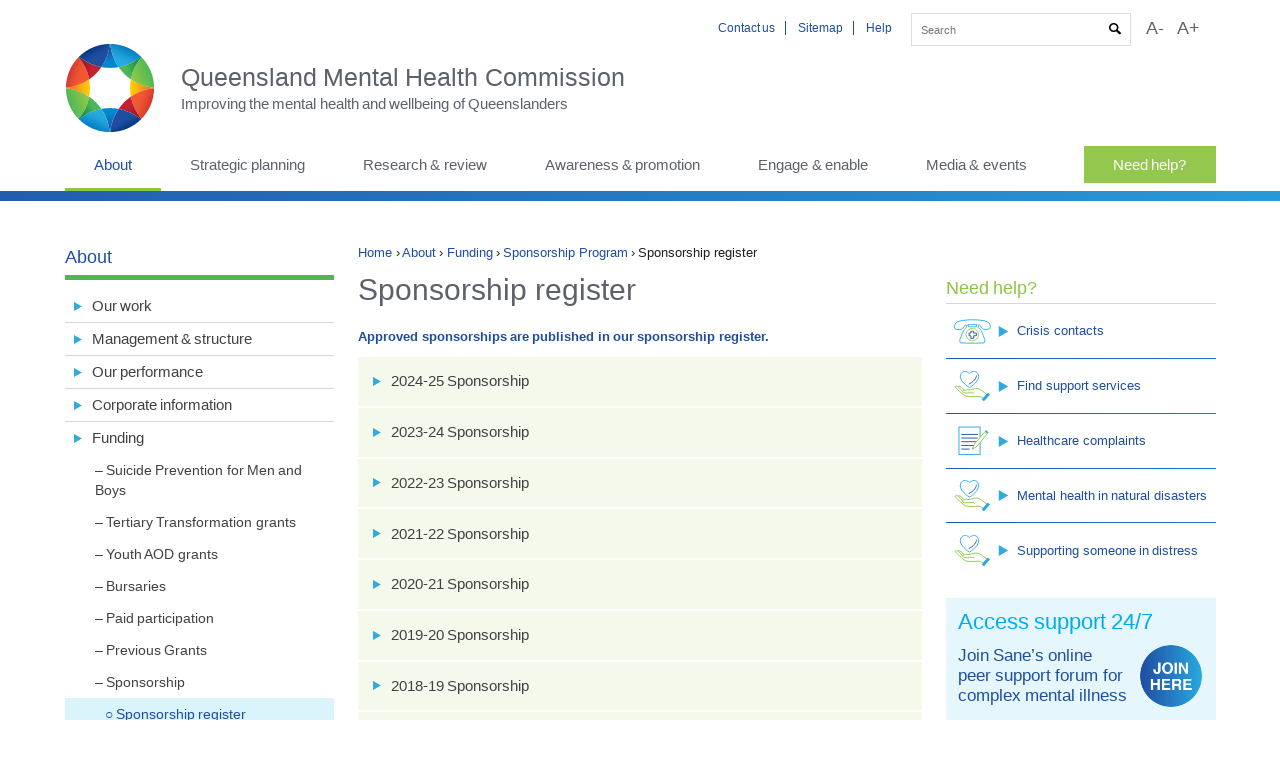

--- FILE ---
content_type: text/html; charset=utf-8
request_url: https://www.qmhc.qld.gov.au/about/funding/sponsorship/sponsorship-register
body_size: 19722
content:
<!DOCTYPE html>
<!--[if IEMobile 7]><html class="iem7"  lang="en" dir="ltr"><![endif]-->
<!--[if lte IE 6]><html class="lt-ie9 lt-ie8 lt-ie7"  lang="en" dir="ltr"><![endif]-->
<!--[if (IE 7)&(!IEMobile)]><html class="lt-ie9 lt-ie8"  lang="en" dir="ltr"><![endif]-->
<!--[if IE 8]><html class="lt-ie9"  lang="en" dir="ltr"><![endif]-->
<!--[if IE 9]><html class="ie9"  lang="en" dir="ltr"><![endif]-->
<!--[if (gte IE 9)|(gt IEMobile 7)]><!--><html  lang="en" dir="ltr" prefix="AGLSTERMS: http://www.agls.gov.au/agls/terms/ og: https://ogp.me/ns#"><!--<![endif]-->
<head>
    <meta http-equiv="X-UA-Compatible" content="IE=edge">
  <meta charset="utf-8" />
<link rel="apple-touch-icon" sizes="180x180" href="/sites/default/files/favicons/apple-touch-icon.png"/>
<link rel="icon" type="image/png" href="/sites/default/files/favicons/favicon-32x32.png" sizes="32x32"/>
<link rel="icon" type="image/png" href="/sites/default/files/favicons/favicon-16x16.png" sizes="16x16"/>
<link rel="manifest" href="/sites/default/files/favicons/manifest.json"/>
<link rel="mask-icon" href="/sites/default/files/favicons/safari-pinned-tab.svg" color="#5bbad5"/>
<meta name="theme-color" content="#ffffff"/>
<link rel="schema.AGLSTERMS" href="http://www.agls.gov.au/agls/terms/" />
<script type="application/ld+json">
{"@context":"http:\/\/schema.org","@type":"BreadcrumbList","itemListElement":[{"@type":"ListItem","position":1,"item":{"name":"About","@id":"https:\/\/www.qmhc.qld.gov.au\/about"}},{"@type":"ListItem","position":2,"item":{"name":"Funding","@id":"https:\/\/www.qmhc.qld.gov.au\/about\/funding"}},{"@type":"ListItem","position":3,"item":{"name":"Sponsorship Program","@id":"https:\/\/www.qmhc.qld.gov.au\/about\/funding\/sponsorship-program"}}]}
</script>  <title>Sponsorship register | Queensland Mental Health Commission</title>

      <meta name="MobileOptimized" content="width">
    <meta name="HandheldFriendly" content="true">
    <meta name="viewport" content="width=device-width">
    <meta http-equiv="cleartype" content="on">
  <link type="text/css" rel="stylesheet" href="https://www.qmhc.qld.gov.au/sites/default/files/css/css_VvzL8-7sjsJZj_7DMyOiJT_SRbcZYVdvgA28Wgn9JoQ.css" media="all" />
<link type="text/css" rel="stylesheet" href="https://www.qmhc.qld.gov.au/sites/default/files/css/css_MlHAJl-M-UNlQbST7vTCGR4qgL81p32koPPMZXVYqFQ.css" media="all" />
<link type="text/css" rel="stylesheet" href="https://www.qmhc.qld.gov.au/sites/default/files/css/css_s_frmPVpf0ynWuX862MauwNwUnU7TImNMfitHcYEtW0.css" media="all" />
   <!--[if lte IE 9]>
  <link type="text/css" rel="stylesheet" media="all" href="/sites/all/themes/custom/responsive/css/ie.css" />
  <![endif]-->
    <script src="https://www.qmhc.qld.gov.au/sites/default/files/js/js_Pt6OpwTd6jcHLRIjrE-eSPLWMxWDkcyYrPTIrXDSON0.js"></script>
<script src="https://www.qmhc.qld.gov.au/sites/default/files/js/js_onbE0n0cQY6KTDQtHO_E27UBymFC-RuqypZZ6Zxez-o.js"></script>
<script src="https://www.qmhc.qld.gov.au/sites/default/files/js/js_qETfumwtLJ8uMCpGW7u0bBBUv8yWFFOD51vJDxM-f78.js"></script>
<script src="https://www.qmhc.qld.gov.au/sites/default/files/js/js_EEGjg5TxoMjoWZ8F-p_d2BR_ivUR1e5bOUGYXXaW5W4.js"></script>
<script src="https://www.googletagmanager.com/gtag/js?id=UA-15237297-44"></script>
<script>window.dataLayer = window.dataLayer || [];function gtag(){dataLayer.push(arguments)};gtag("js", new Date());gtag("set", "developer_id.dMDhkMT", true);gtag("config", "UA-15237297-44", {"groups":"default","linker":{"domains":["www.qmhc.qld.gov.au"]},"anonymize_ip":true});</script>
<script src="https://www.qmhc.qld.gov.au/sites/default/files/js/js_4Bn1FHP0-cymhn72AeTIwKVvwp6nfSiB37Baj6OnuFw.js"></script>
<script src="https://www.qmhc.qld.gov.au/sites/default/files/js/js_6s3Y0puRUb6eIXJyPcEEEjqBAsvW04pCh6ekhfZj2uQ.js"></script>
<script>jQuery.extend(Drupal.settings, {"basePath":"\/","pathPrefix":"","setHasJsCookie":0,"ajaxPageState":{"theme":"responsive","theme_token":"pkb9_qUekyYEAfFrQDowpe8gbdNmOtXfPzzM6Sc_o2Y","js":{"sites\/all\/modules\/contrib\/addthis\/addthis.js":1,"sites\/all\/modules\/contrib\/jquery_update\/replace\/jquery\/1.12\/jquery.min.js":1,"misc\/jquery-extend-3.4.0.js":1,"misc\/jquery-html-prefilter-3.5.0-backport.js":1,"misc\/jquery.once.js":1,"misc\/drupal.js":1,"sites\/all\/modules\/contrib\/jquery_update\/js\/jquery_browser.js":1,"misc\/form-single-submit.js":1,"profiles\/agov\/modules\/contrib\/entityreference\/js\/entityreference.js":1,"profiles\/agov\/modules\/contrib\/ctools\/js\/jump-menu.js":1,"profiles\/agov\/modules\/contrib\/toc_filter\/toc_filter.js":1,"profiles\/agov\/modules\/contrib\/agov_text_resize\/js\/text-resize.js":1,"profiles\/agov\/modules\/contrib\/google_analytics\/googleanalytics.js":1,"https:\/\/www.googletagmanager.com\/gtag\/js?id=UA-15237297-44":1,"0":1,"profiles\/agov\/libraries\/superfish\/jquery.hoverIntent.minified.js":1,"profiles\/agov\/libraries\/superfish\/sftouchscreen.js":1,"profiles\/agov\/libraries\/superfish\/sfsmallscreen.js":1,"profiles\/agov\/libraries\/superfish\/supposition.js":1,"profiles\/agov\/libraries\/superfish\/superfish.js":1,"profiles\/agov\/libraries\/superfish\/supersubs.js":1,"profiles\/agov\/modules\/contrib\/superfish\/superfish.js":1,"sites\/all\/themes\/custom\/responsive\/js\/script.js":1},"css":{"modules\/system\/system.base.css":1,"modules\/system\/system.menus.css":1,"modules\/system\/system.messages.css":1,"modules\/system\/system.theme.css":1,"sites\/all\/modules\/contrib\/simplenews\/simplenews.css":1,"sites\/all\/modules\/contrib\/calendar\/css\/calendar_multiday.css":1,"modules\/field\/theme\/field.css":1,"sites\/all\/modules\/contrib\/logintoboggan\/logintoboggan.css":1,"modules\/node\/node.css":1,"profiles\/agov\/modules\/contrib\/toc_filter\/toc_filter.css":1,"modules\/user\/user.css":1,"profiles\/agov\/modules\/contrib\/video_filter\/video_filter.css":1,"profiles\/agov\/modules\/contrib\/views\/css\/views.css":1,"sites\/all\/modules\/contrib\/ckeditor_image2\/ckeditor_image2.theme.css":1,"sites\/all\/modules\/contrib\/ckeditor_image2\/ckeditor_image2.responsive.css":1,"profiles\/agov\/modules\/contrib\/media\/modules\/media_wysiwyg\/css\/media_wysiwyg.base.css":1,"profiles\/agov\/modules\/contrib\/ctools\/css\/ctools.css":1,"profiles\/agov\/modules\/contrib\/panels\/css\/panels.css":1,"profiles\/agov\/libraries\/superfish\/css\/superfish.css":1,"profiles\/agov\/libraries\/superfish\/css\/superfish-smallscreen.css":1,"sites\/all\/themes\/custom\/responsive\/system.menus.css":1,"sites\/all\/themes\/custom\/responsive\/system.messages.css":1,"sites\/all\/themes\/custom\/responsive\/system.theme.css":1,"sites\/all\/themes\/custom\/responsive\/css\/agov_styles.css":1,"sites\/all\/themes\/custom\/responsive\/css\/slick.css":1,"sites\/all\/themes\/custom\/responsive\/css\/lexicon.css":1,"sites\/all\/themes\/custom\/responsive\/css\/chosen.css":1,"sites\/all\/themes\/custom\/responsive\/css\/calendar_multiday.css":1,"sites\/all\/themes\/custom\/responsive\/css\/ckeditor_image2.responsive.css":1,"sites\/all\/themes\/custom\/responsive\/css\/jquery.ui.dialog.css":1,"sites\/all\/themes\/custom\/responsive\/css\/qmhc.css":1}},"toc_filter_smooth_scroll_duration":"","better_exposed_filters":{"views":{"sidebar_block":{"displays":{"block":{"filters":[]}}},"child_pages":{"displays":{"block_1":{"filters":[]}}},"section_block":{"displays":{"about":{"filters":[]}}},"last_updated":{"displays":{"default":{"filters":[]}}}}},"currentPath":"node\/99","currentPathIsAdmin":false,"googleanalytics":{"account":["UA-15237297-44"],"trackOutbound":1,"trackMailto":1,"trackDownload":1,"trackDownloadExtensions":"7z|aac|arc|arj|asf|asx|avi|bin|csv|doc(x|m)?|dot(x|m)?|exe|flv|gif|gz|gzip|hqx|jar|jpe?g|js|mp(2|3|4|e?g)|mov(ie)?|msi|msp|pdf|phps|png|ppt(x|m)?|pot(x|m)?|pps(x|m)?|ppam|sld(x|m)?|thmx|qtm?|ra(m|r)?|sea|sit|tar|tgz|torrent|txt|wav|wma|wmv|wpd|xls(x|m|b)?|xlt(x|m)|xlam|xml|z|zip","trackDomainMode":2,"trackCrossDomains":["www.qmhc.qld.gov.au"]},"urlIsAjaxTrusted":{"\/about\/funding\/sponsorship\/sponsorship-register":true},"superfish":{"1":{"id":"1","sf":{"animation":{"opacity":"show"},"speed":0,"autoArrows":false,"dropShadows":false},"plugins":{"touchscreen":{"behaviour":"0","mode":"useragent_predefined"},"smallscreen":{"mode":"window_width","breakpointUnit":"px","accordionButton":"2","title":"Main menu"},"supposition":true,"supersubs":true}}}});</script>
      <!--[if lt IE 9]>
    <script src="/sites/all/themes/contrib/zen5/js/html5-respond.js"></script>
    <![endif]-->
    <script async src="/sites/all/libraries/picturefill/picturefill.min.js"></script>
</head>
<body class="html not-front not-logged-in two-sidebars page-node page-node- page-node-99 node-type-page section-about theme-qmhc" >
        <a id="skip-link" href="#skip-content" class="element-invisible element-focusable">Skip to Content</a>
      <div id="page">
<header class="header" id="header" role="banner">
  <div class="header__inner">

        <div class="header__region region region-header">
    
<div id="block-menu-menu-header-menu" class="block block-menu header-menu first odd" role="navigation">
  <div class="block-inner">
      
  <div class="block__content">
    <ul class="menu"><li class="menu__item is-leaf first leaf"><a href="/contact-us" class="menu__link">Contact us</a></li>
<li class="menu__item is-leaf leaf"><a href="/sitemap" class="menu__link">Sitemap</a></li>
<li class="menu__item is-leaf last leaf"><a href="http://www.qld.gov.au/help" class="menu__link">Help</a></li>
</ul>  </div>
  </div>
</div>

<div id="block-search-api-page-default-search" class="block block-search-api-page even">
  <div class="block-inner">
      
  <div class="block__content">
  	      <div class="mag-glass"></div>
        <form action="/about/funding/sponsorship/sponsorship-register" method="post" id="search-api-page-search-form-default-search" accept-charset="UTF-8"><div><div class="form-item form-type-textfield form-item-keys-1">
  <label class="element-invisible" for="edit-keys-1">Enter your keywords </label>
 <input placeholder="Search" type="text" id="edit-keys-1" name="keys_1" value="" size="15" maxlength="128" class="form-text" />
</div>
<input type="hidden" name="id" value="1" />
<input type="submit" id="edit-submit-1" name="op" value="Search" class="form-submit" /><input type="hidden" name="form_build_id" value="form-7nu0W71uKMWj1VjuHstATjQAS8FBxZ6cud88yvX5bkA" />
<input type="hidden" name="form_id" value="search_api_page_search_form_default_search" />
</div></form>  </div>
 </div>
</div>
<div id="block-agov-text-resize-text-resize" class="block block-agov-text-resize last odd">
  <div class="block-inner">
      
  <div class="block__content">
    <ul class="text-resize">
  <li>
    <a href="#" class="font-small">
      A-    </a>
  </li>
  <li >
    <a href="#" class="font-large">
      A+    </a>
  </li>
</ul>
  </div>
  </div>
</div>
  </div>

      <div class="header__left" id="header-left">

  <a href="/" title="Home" rel="home"  class="header__logo" id="logo">
  <picture>
    <!--[if IE 9]><video style="display: none;"><![endif]-->
      <source srcset="https://www.qmhc.qld.gov.au/sites/all/themes/custom/responsive/logo.svg" media="(min-width: 768px)">
      <source srcset="/sites/all/themes/custom/responsive/logo-mob.svg" media="(min-width: 1px)">
      <!--[if IE 9]></video><![endif]-->
      <img srcset="https://www.qmhc.qld.gov.au/sites/all/themes/custom/responsive/logo.svg" alt="Home" class="header__logo-image" />
  </picture>
</a>
  

          <div class="header__name-and-slogan" id="name-and-slogan">

                             <div class="header__site-name" id="site-name">
            <a href="/" title="Home" class="header__site-link" rel="home"><span>Queensland Mental Health Commission</span></a>
          </div>
                     
                  <div class="header__site-slogan" id="site-slogan">Improving the mental health and wellbeing of Queenslanders</div>
              </div>
    
    </div>
  </div>
</header>


  <div class="region region-navigation">
    
<div id="block-superfish-1" class="block block-superfish first last odd">
  <div class="block-inner">
      
  <div class="block__content">
    <ul  id="superfish-1" class="menu sf-menu sf-main-menu sf-horizontal sf-style-none sf-total-items-7 sf-parent-items-6 sf-single-items-1"><li id="menu-1164-1" class="active-trail first odd sf-item-1 sf-depth-1 sf-total-children-6 sf-parent-children-6 sf-single-children-0 menuparent"><a href="/about" class="sf-depth-1 menuparent">About</a><ul class="sf-megamenu"><li class="sf-megamenu-wrapper active-trail first odd sf-item-1 sf-depth-1 sf-total-children-6 sf-parent-children-6 sf-single-children-0 menuparent"><ol><li id="menu-1327-1" class="first odd sf-item-1 sf-depth-2 sf-total-children-4 sf-parent-children-0 sf-single-children-4 sf-megamenu-column menuparent"><div class="sf-megamenu-column"><a href="/about/our-work" class="sf-depth-2 menuparent">Our work</a><ol><li id="menu-1428-1" class="first odd sf-item-1 sf-depth-3 sf-no-children"><a href="/about/our-work/vision-role-and-functions" class="sf-depth-3">Vision, role and functions</a></li><li id="menu-1430-1" class="middle even sf-item-2 sf-depth-3 sf-no-children"><a href="/about/our-work/our-legislation" class="sf-depth-3">Our legislation</a></li><li id="menu-3807-1" class="middle odd sf-item-3 sf-depth-3 sf-no-children"><a href="/about/our-work/qmhc-strategic-plan" class="sf-depth-3">QMHC Strategic plan</a></li><li id="menu-1432-1" class="last even sf-item-4 sf-depth-3 sf-no-children"><a href="/about/our-work/operational-plan" class="sf-depth-3">Operational plan</a></li></ol></div></li><li id="menu-1328-1" class="middle even sf-item-2 sf-depth-2 sf-total-children-5 sf-parent-children-1 sf-single-children-4 sf-megamenu-column menuparent"><div class="sf-megamenu-column"><a href="/about/management-structure" class="sf-depth-2 menuparent">Management &amp; structure</a><ol><li id="menu-2618-1" class="first odd sf-item-1 sf-depth-3 sf-no-children"><a href="/about/management-structure/commissioner" class="sf-depth-3">Commissioner</a></li><li id="menu-1434-1" class="middle even sf-item-2 sf-depth-3 sf-no-children"><a href="/about/management-structure/advisory-council-role" class="sf-depth-3">Advisory Council role</a></li><li id="menu-2312-1" class="middle odd sf-item-3 sf-depth-3 sf-total-children-13 sf-parent-children-0 sf-single-children-13 menuparent"><a href="/about/management-structure/advisory-council-members" class="sf-depth-3 menuparent">Advisory Council members</a><ul><li id="menu-3729-1" class="first odd sf-item-1 sf-depth-4 sf-no-children"><a href="/about/management-structure/advisory-council-members/sanam-ahmadzada" class="sf-depth-4">Sanam Ahmadzada</a></li><li id="menu-1902-1" class="middle even sf-item-2 sf-depth-4 sf-no-children"><a href="/about/management-structure/advisory-council-members/naraja-clay" class="sf-depth-4">Naraja Clay</a></li><li id="menu-2659-1" class="middle odd sf-item-3 sf-depth-4 sf-no-children"><a href="/about/management-structure/advisory-council-members/professor-brett-emmerson-am" class="sf-depth-4">Professor Brett Emmerson AM</a></li><li id="menu-1899-1" class="middle even sf-item-4 sf-depth-4 sf-no-children"><a href="/about/management-structure/advisory-council-members/professor-jason-ferris" class="sf-depth-4">Professor  Jason Ferris</a></li><li id="menu-1900-1" class="middle odd sf-item-5 sf-depth-4 sf-no-children"><a href="/about/management-structure/advisory-council-members/eddie-fewings" class="sf-depth-4">Eddie Fewings</a></li><li id="menu-1898-1" class="middle even sf-item-6 sf-depth-4 sf-no-children"><a href="/about/management-structure/advisory-council-members/jorgen-gullestrup" class="sf-depth-4">Jorgen Gullestrup</a></li><li id="menu-1895-1" class="middle odd sf-item-7 sf-depth-4 sf-no-children"><a href="/about/management-structure/advisory-council-members/professor-david-kavanagh" class="sf-depth-4">Professor David Kavanagh</a></li><li id="menu-1897-1" class="middle even sf-item-8 sf-depth-4 sf-no-children"><a href="/about/management-structure/advisory-council-members/emma-kill" class="sf-depth-4">Emma Kill</a></li><li id="menu-3730-1" class="middle odd sf-item-9 sf-depth-4 sf-no-children"><a href="/about/management-structure/advisory-council-members/professor-cindy-shannon-am-chair" class="sf-depth-4">Professor Cindy Shannon AM (Chair)</a></li><li id="menu-2661-1" class="middle even sf-item-10 sf-depth-4 sf-no-children"><a href="/about/management-structure/advisory-council-members/gabrielle-vilic-deputy-chair" class="sf-depth-4">Gabrielle Vilic (Deputy Chair)</a></li><li id="menu-2658-1" class="middle odd sf-item-11 sf-depth-4 sf-no-children"><a href="/about/management-structure/advisory-council-members/karyn-walsh" class="sf-depth-4">Karyn Walsh</a></li><li id="menu-1901-1" class="middle even sf-item-12 sf-depth-4 sf-no-children"><a href="/about/management-structure/advisory-council-members/jane-williams" class="sf-depth-4">Jane Williams</a></li><li id="menu-2313-1" class="last odd sf-item-13 sf-depth-4 sf-no-children"><a href="/about/management-structure/advisory-council-members/former-council-members" class="sf-depth-4">Former Council members</a></li></ul></li><li id="menu-1859-1" class="middle even sf-item-4 sf-depth-3 sf-no-children"><a href="/about/management-structure/advisory-council-communiques" class="sf-depth-3">Advisory Council communiques</a></li><li id="menu-1860-1" class="last odd sf-item-5 sf-depth-3 sf-no-children"><a href="/about/management-structure/organisational-structure" class="sf-depth-3">Organisational structure</a></li></ol></div></li><li id="menu-1329-1" class="middle odd sf-item-3 sf-depth-2 sf-total-children-4 sf-parent-children-0 sf-single-children-4 sf-megamenu-column menuparent"><div class="sf-megamenu-column"><a href="/about/our-performance" class="sf-depth-2 menuparent">Our performance</a><ol><li id="menu-1436-1" class="first odd sf-item-1 sf-depth-3 sf-no-children"><a href="/about/our-performance/performance-measures" class="sf-depth-3">Performance measures</a></li><li id="menu-1439-1" class="middle even sf-item-2 sf-depth-3 sf-no-children"><a href="/about/our-performance/annual-report" class="sf-depth-3">Annual report</a></li><li id="menu-1437-1" class="middle odd sf-item-3 sf-depth-3 sf-no-children"><a href="/about/our-performance/stakeholder-survey" class="sf-depth-3">Stakeholder survey</a></li><li id="menu-2644-1" class="last even sf-item-4 sf-depth-3 sf-no-children"><a href="/about/our-performance/compliments-and-complaints" class="sf-depth-3">Compliments &amp; complaints</a></li></ol></div></li><li id="menu-1330-1" class="middle even sf-item-4 sf-depth-2 sf-total-children-6 sf-parent-children-0 sf-single-children-6 sf-megamenu-column menuparent"><div class="sf-megamenu-column"><a href="/about/corporate-information" class="sf-depth-2 menuparent">Corporate information</a><ol><li id="menu-1440-1" class="first odd sf-item-1 sf-depth-3 sf-no-children"><a href="/about/corporate-information/budget" class="sf-depth-3">Budget</a></li><li id="menu-1442-1" class="middle even sf-item-2 sf-depth-3 sf-no-children"><a href="/about/corporate-information/registers" class="sf-depth-3">Registers</a></li><li id="menu-1861-1" class="middle odd sf-item-3 sf-depth-3 sf-no-children"><a href="/about/corporate-information/information-and-privacy" class="sf-depth-3">Information and privacy</a></li><li id="menu-1862-1" class="middle even sf-item-4 sf-depth-3 sf-no-children"><a href="/about/corporate-information/jobs-and-tenders" class="sf-depth-3">Jobs and tenders</a></li><li id="menu-3926-1" class="middle odd sf-item-5 sf-depth-3 sf-no-children"><a href="/about/corporate-information/cultural-capability-action-plan" class="sf-depth-3">Cultural Capability Action Plan</a></li><li id="menu-3725-1" class="last even sf-item-6 sf-depth-3 sf-no-children"><a href="/about/corporate-information/multicultural-action-plan" class="sf-depth-3">Multicultural Action Plan</a></li></ol></div></li><li id="menu-1338-1" class="active-trail middle odd sf-item-5 sf-depth-2 sf-total-children-7 sf-parent-children-2 sf-single-children-5 sf-megamenu-column menuparent"><div class="sf-megamenu-column"><a href="/about/funding" class="sf-depth-2 menuparent">Funding</a><ol><li id="menu-4139-1" class="first odd sf-item-1 sf-depth-3 sf-no-children"><a href="/about/funding/men-and-boys-suicide-prevention-grants" class="sf-depth-3">Suicide Prevention for Men and Boys</a></li><li id="menu-4138-1" class="middle even sf-item-2 sf-depth-3 sf-no-children"><a href="/about/funding/tertiary-transformation-grants" class="sf-depth-3">Tertiary Transformation grants</a></li><li id="menu-4141-1" class="middle odd sf-item-3 sf-depth-3 sf-no-children"><a href="/about/funding/youth-aod-grants" class="sf-depth-3">Youth AOD grants</a></li><li id="menu-3805-1" class="middle even sf-item-4 sf-depth-3 sf-no-children"><a href="/about/funding/bursaries" class="sf-depth-3">Bursaries</a></li><li id="menu-2653-1" class="middle odd sf-item-5 sf-depth-3 sf-no-children"><a href="/about/funding/paid-participation" class="sf-depth-3">Paid participation</a></li><li id="menu-4142-1" class="middle even sf-item-6 sf-depth-3 sf-total-children-8 sf-parent-children-4 sf-single-children-4 menuparent"><a href="/about/funding/previous-grants" class="sf-depth-3 menuparent">Previous Grants</a><ul><li id="menu-4137-1" class="first odd sf-item-1 sf-depth-4 sf-no-children"><a href="/about/funding/previous-grants/cultural-healing-grants" class="sf-depth-4">Cultural Healing grants</a></li><li id="menu-4133-1" class="middle even sf-item-2 sf-depth-4 sf-no-children"><a href="/about/funding/previous-grants/dfv-suicide-risk-lived-experience-partnership-guidelines" class="sf-depth-4">DFV, suicide risk &amp; lived experience partnership guidelines</a></li><li id="menu-3831-1" class="middle odd sf-item-3 sf-depth-4 sf-total-children-1 sf-parent-children-0 sf-single-children-1 menuparent"><a href="/about/funding/previous-grants/aod-community-prevention" class="sf-depth-4 menuparent">AOD community prevention</a><ul><li id="menu-4131-1" class="firstandlast odd sf-item-1 sf-depth-5 sf-no-children"><a href="/about/funding/aod-community-prevention/round-1-recipients" class="sf-depth-5">Round 1 recipients</a></li></ul></li><li id="menu-4129-1" class="middle even sf-item-4 sf-depth-4 sf-total-children-1 sf-parent-children-0 sf-single-children-1 menuparent"><a href="/about/funding/previous-grants/lived-living-experience-peer-workforce-grants" class="sf-depth-4 menuparent">Lived- Living Experience (Peer) Workforce Grants</a><ul><li id="menu-4140-1" class="firstandlast odd sf-item-1 sf-depth-5 sf-no-children"><a href="/about/funding/lived-living-experience-peer-workforce-grants/lived-living-experience-peer-workforce-grant-recipients" class="sf-depth-5">Lived-Living Experience (Peer) Workforce Grant Recipients</a></li></ul></li><li id="menu-3830-1" class="middle odd sf-item-5 sf-depth-4 sf-no-children"><a href="/about/funding/previous-grants/reducing-aod-harm-in-cald-communities" class="sf-depth-4">Reducing AOD harm in CALD communities</a></li><li id="menu-3826-1" class="middle even sf-item-6 sf-depth-4 sf-no-children"><a href="/about/funding/previous-grants/aod-responses-in-housing-and-homelessness-settings-grants" class="sf-depth-4">AOD Responses in Housing and Homelessness Settings Grants</a></li><li id="menu-1345-1" class="middle odd sf-item-7 sf-depth-4 sf-total-children-1 sf-parent-children-1 sf-single-children-0 menuparent"><a href="/about/funding/previous-grants/better-futures-grants" class="sf-depth-4 menuparent">Better Futures Grants</a><ul><li id="menu-1863-1" class="firstandlast odd sf-item-1 sf-depth-5 sf-total-children-6 sf-parent-children-0 sf-single-children-6 menuparent"><a href="/about/funding/better-futures-grant-program/better-futures-grant-register" class="sf-depth-5 menuparent">Better Futures Grant register</a><ul><li id="menu-3829-1" class="first odd sf-item-1 sf-depth-6 sf-no-children"><a href="/about/funding/better-futures-grants/better-futures-grant-register/2023-24-grant-recipients" class="sf-depth-6">2023-24 Grant recipients</a></li><li id="menu-3743-1" class="middle even sf-item-2 sf-depth-6 sf-no-children"><a href="/about/funding/better-futures-grant-program/better-futures-grant-register/2019-grant-recipients" class="sf-depth-6">2019 Grant recipients</a></li><li id="menu-2641-1" class="middle odd sf-item-3 sf-depth-6 sf-no-children"><a href="/about/funding/better-futures-grant-program/better-futures-grant-register/2017-18-grant-recipients" class="sf-depth-6">2017-18 Grant recipients</a></li><li id="menu-2300-1" class="middle even sf-item-4 sf-depth-6 sf-no-children"><a href="/strategic-planning/grant-program/grant-register/2016-17-grant-recipients" class="sf-depth-6">2016-17 Grant recipients</a></li><li id="menu-2301-1" class="middle odd sf-item-5 sf-depth-6 sf-no-children"><a href="/strategic-planning/grant-program/grant-register/2015-16-grant-recipients" class="sf-depth-6">2015-16 Grant recipients</a></li><li id="menu-2302-1" class="last even sf-item-6 sf-depth-6 sf-no-children"><a href="/strategic-planning/grant-program/grant-register/2014-15-grant-recipients" class="sf-depth-6">2014-15 Grant recipients</a></li></ul></li></ul></li><li id="menu-3822-1" class="last even sf-item-8 sf-depth-4 sf-total-children-1 sf-parent-children-0 sf-single-children-1 menuparent"><a href="/about/funding/previous-grants/mental-health-wellbeing-grants" class="sf-depth-4 menuparent">Mental Health &amp; Wellbeing Grants</a><ul><li id="menu-4130-1" class="firstandlast odd sf-item-1 sf-depth-5 sf-no-children"><a href="/about/funding/mental-health-wellbeing-grants/2024-25-grant-recipients" class="menu-node-unpublished sf-depth-5">2024-25 Grant recipients</a></li></ul></li></ul></li><li id="menu-3741-1" class="active-trail last odd sf-item-7 sf-depth-3 sf-total-children-1 sf-parent-children-0 sf-single-children-1 menuparent"><a href="/about/funding/sponsorship-program" class="sf-depth-3 menuparent">Sponsorship</a><ul><li id="menu-3742-1" class="active-trail firstandlast odd sf-item-1 sf-depth-4 sf-no-children"><a href="/about/funding/sponsorship/sponsorship-register" class="sf-depth-4 active">Sponsorship register</a></li></ul></li></ol></div></li><li id="menu-1925-1" class="last even sf-item-6 sf-depth-2 sf-total-children-2 sf-parent-children-1 sf-single-children-1 sf-megamenu-column menuparent"><div class="sf-megamenu-column"><a href="/about/publications" class="sf-depth-2 menuparent">Publications</a><ol><li id="menu-1973-1" class="first odd sf-item-1 sf-depth-3 sf-total-children-4 sf-parent-children-2 sf-single-children-2 menuparent"><a href="/about/publications" class="sf-depth-3 menuparent">Browse</a><ul><li id="menu-2065-1" class="first odd sf-item-1 sf-depth-4 sf-no-children"><a href="/about/publications/browse/qmhc-submissions" title="Submissions" class="sf-depth-4">QMHC submissions</a></li><li id="menu-2066-1" class="middle even sf-item-2 sf-depth-4 sf-total-children-8 sf-parent-children-0 sf-single-children-8 menuparent"><a href="/about/publications/browse/policy-and-research" title="Policy and Research" class="sf-depth-4 menuparent">Policy and research</a><ul><li id="menu-2266-1" class="first odd sf-item-1 sf-depth-5 sf-no-children"><a href="/about/publications/browse/consultation-reports" title="Consultation reports" class="sf-depth-5">Consultation reports</a></li><li id="menu-2069-1" class="middle even sf-item-2 sf-depth-5 sf-no-children"><a href="/about/publications/browse/discussion-papers" title="Discussion papers" class="sf-depth-5">Discussion papers</a></li><li id="menu-2071-1" class="middle odd sf-item-3 sf-depth-5 sf-no-children"><a href="/about/publications/browse/implementation-reports" title="Implementation reports" class="sf-depth-5">Implementation reports</a></li><li id="menu-2070-1" class="middle even sf-item-4 sf-depth-5 sf-no-children"><a href="/about/publications/browse/research-reports" title="Research reports" class="sf-depth-5">Research reports</a></li><li id="menu-2072-1" class="middle odd sf-item-5 sf-depth-5 sf-no-children"><a href="/about/publications/browse/indicator-reports" title="Indicator reports" class="sf-depth-5">Indicator reports</a></li><li id="menu-2073-1" class="middle even sf-item-6 sf-depth-5 sf-no-children"><a href="/about/publications/browse/ordinary-reports" title="Ordinary reports" class="sf-depth-5">Ordinary reports</a></li><li id="menu-2256-1" class="middle odd sf-item-7 sf-depth-5 sf-no-children"><a href="/about/publications/browse/strategy-and-action-plans" title="Strategies and plans" class="sf-depth-5">Strategy and action plans</a></li><li id="menu-2267-1" class="last even sf-item-8 sf-depth-5 sf-no-children"><a href="/about/publications/browse/working-group-updates" title="Working group updates" class="sf-depth-5">Working Group updates</a></li></ul></li><li id="menu-2074-1" class="middle odd sf-item-3 sf-depth-4 sf-no-children"><a href="/about/publications/browse/annual-reports" title="Annual reports" class="sf-depth-4">Annual reports</a></li><li id="menu-2075-1" class="last even sf-item-4 sf-depth-4 sf-total-children-5 sf-parent-children-0 sf-single-children-5 menuparent"><a href="/about/publications/browse/other-publications" title="Other publications" class="sf-depth-4 menuparent">Other publications</a><ul><li id="menu-2264-1" class="first odd sf-item-1 sf-depth-5 sf-no-children"><a href="/about/publications/browse/agreements" title="Agreements" class="sf-depth-5">Agreements</a></li><li id="menu-2076-1" class="middle even sf-item-2 sf-depth-5 sf-no-children"><a href="/about/publications/browse/brochures-posters-other-resources" title="Brochures" class="sf-depth-5">Brochures, posters, other resources</a></li><li id="menu-2077-1" class="middle odd sf-item-3 sf-depth-5 sf-no-children"><a href="/about/publications/browse/communiques" title="Communiques" class="sf-depth-5">Communiques</a></li><li id="menu-2078-1" class="middle even sf-item-4 sf-depth-5 sf-no-children"><a href="/about/publications/browse/policies-registers-and-forms" title="Forms" class="sf-depth-5">Policies, registers and forms</a></li><li id="menu-2265-1" class="last odd sf-item-5 sf-depth-5 sf-no-children"><a href="/about/publications/browse/corporate-plans-and-frameworks" title="Corporate plans and frameworks" class="sf-depth-5">Corporate plans and frameworks</a></li></ul></li></ul></li><li id="menu-1972-1" class="last even sf-item-2 sf-depth-3 sf-no-children"><a href="/about/publications/search" class="sf-depth-3">Search</a></li></ol></div></li></ol></li></ul></li><li id="menu-1165-1" class="middle even sf-item-2 sf-depth-1 sf-total-children-2 sf-parent-children-2 sf-single-children-0 menuparent"><a href="/strategic-planning" class="sf-depth-1 menuparent">Strategic planning</a><ul class="sf-megamenu"><li class="sf-megamenu-wrapper middle even sf-item-2 sf-depth-1 sf-total-children-2 sf-parent-children-2 sf-single-children-0 menuparent"><ol><li id="menu-1341-1" class="first odd sf-item-1 sf-depth-2 sf-total-children-3 sf-parent-children-0 sf-single-children-3 sf-megamenu-column menuparent"><div class="sf-megamenu-column"><a href="/strategic-planning/statewide-strategic-plan" class="sf-depth-2 menuparent">Statewide strategic plan</a><ol><li id="menu-3782-1" class="first odd sf-item-1 sf-depth-3 sf-no-children"><a href="https://www.qmhc.qld.gov.au/shifting-minds-2023-2028" class="sf-depth-3">Shifting minds 2023–2028</a></li><li id="menu-3344-1" class="middle even sf-item-2 sf-depth-3 sf-no-children"><a href="https://www.qmhc.qld.gov.au/shifting-minds-2018-2023" class="sf-depth-3">Shifting minds 2018–2023</a></li><li id="menu-1454-1" class="last odd sf-item-3 sf-depth-3 sf-no-children"><a href="/strategic-planning/statewide-strategic-plan/2014-2019-strategic-plan" class="sf-depth-3">2014–2019 Strategic Plan</a></li></ol></div></li><li id="menu-1342-1" class="last even sf-item-2 sf-depth-2 sf-total-children-4 sf-parent-children-0 sf-single-children-4 sf-megamenu-column menuparent"><div class="sf-megamenu-column"><a href="/strategic-planning/sub-plans" class="sf-depth-2 menuparent">Sub plans</a><ol><li id="menu-1459-1" class="first odd sf-item-1 sf-depth-3 sf-no-children"><a href="https://info.qmhc.qld.gov.au/queensland-alcohol-and-other-drugs-plan" class="sf-depth-3">Alcohol and other drugs plan</a></li><li id="menu-1462-1" class="middle even sf-item-2 sf-depth-3 sf-no-children"><a href="/strategic-planning/sub-plans/every-life-phase-one" class="sf-depth-3">Every life Phase One</a></li><li id="menu-3791-1" class="middle odd sf-item-3 sf-depth-3 sf-no-children"><a href="https://www.qmhc.qld.gov.au/every-life-suicide-prevention-plan" class="sf-depth-3">Every life Phase Two</a></li><li id="menu-3811-1" class="last even sf-item-4 sf-depth-3 sf-no-children"><a href="https://info.qmhc.qld.gov.au/queensland-trauma-strategy" class="sf-depth-3">Queensland trauma strategy</a></li></ol></div></li></ol></li></ul></li><li id="menu-1166-1" class="middle odd sf-item-3 sf-depth-1 sf-total-children-6 sf-parent-children-6 sf-single-children-0 menuparent"><a href="/research-review" class="sf-depth-1 menuparent">Research &amp; review</a><ul class="sf-megamenu"><li class="sf-megamenu-wrapper middle odd sf-item-3 sf-depth-1 sf-total-children-6 sf-parent-children-6 sf-single-children-0 menuparent"><ol><li id="menu-1346-1" class="first odd sf-item-1 sf-depth-2 sf-total-children-6 sf-parent-children-0 sf-single-children-6 sf-megamenu-column menuparent"><div class="sf-megamenu-column"><a href="/research-review/human-rights" class="sf-depth-2 menuparent">Human rights</a><ol><li id="menu-3726-1" class="first odd sf-item-1 sf-depth-3 sf-no-children"><a href="/research-review/human-rights/opcat" class="sf-depth-3">OPCAT</a></li><li id="menu-1461-1" class="middle even sf-item-2 sf-depth-3 sf-no-children"><a href="/research-review/human-rights-protection/least-restrictive-practices" class="sf-depth-3">Least restrictive practices</a></li><li id="menu-3740-1" class="middle odd sf-item-3 sf-depth-3 sf-no-children"><a href="/research-review/human-rights/restorative-practice" class="sf-depth-3">Restorative practice</a></li><li id="menu-3555-1" class="middle even sf-item-4 sf-depth-3 sf-no-children"><a href="/research-review/human-rights/involuntary-treatment-protections" class="sf-depth-3">Involuntary treatment protections</a></li><li id="menu-1463-1" class="middle odd sf-item-5 sf-depth-3 sf-no-children"><a href="/research-review/human-rights/human-rights-act-2019" class="sf-depth-3">Human Rights Act 2019</a></li><li id="menu-1460-1" class="last even sf-item-6 sf-depth-3 sf-no-children"><a href="/research-review/human-rights/mental-health-act-2016" class="sf-depth-3">Mental Health Act 2016</a></li></ol></div></li><li id="menu-1347-1" class="middle even sf-item-2 sf-depth-2 sf-total-children-4 sf-parent-children-0 sf-single-children-4 sf-megamenu-column menuparent"><div class="sf-megamenu-column"><a href="/research-review/stigma-discrimination" class="sf-depth-2 menuparent">Stigma &amp; discrimination</a><ol><li id="menu-2654-1" class="first odd sf-item-1 sf-depth-3 sf-no-children"><a href="/research-review/stigma-discrimination/impact-on-indigenous-australians" class="sf-depth-3">Impact on Indigenous Australians</a></li><li id="menu-1465-1" class="middle even sf-item-2 sf-depth-3 sf-no-children"><a href="/research-review/stigma-discrimination/alcohol-other-drugs-stigma" class="sf-depth-3">Alcohol &amp; other drugs stigma</a></li><li id="menu-3810-1" class="middle odd sf-item-3 sf-depth-3 sf-no-children"><a href="/research-review/stigma-discrimination/reducing-stigma" class="sf-depth-3">Reducing stigma</a></li><li id="menu-1466-1" class="last even sf-item-4 sf-depth-3 sf-no-children"><a href="/research-review/stigma-discrimination/workplace-stigma" class="sf-depth-3">Workplace stigma</a></li></ol></div></li><li id="menu-1348-1" class="middle odd sf-item-3 sf-depth-2 sf-total-children-3 sf-parent-children-0 sf-single-children-3 sf-megamenu-column menuparent"><div class="sf-megamenu-column"><a href="/research-review/better-service-integration" class="sf-depth-2 menuparent">Service integration</a><ol><li id="menu-1468-1" class="first odd sf-item-1 sf-depth-3 sf-no-children"><a href="/research-review/better-service-integration/service-user-experience" class="sf-depth-3">Service user experience</a></li><li id="menu-1469-1" class="middle even sf-item-2 sf-depth-3 sf-no-children"><a href="/research-review/better-service-integration/service-integration-referral" class="sf-depth-3">Service integration &amp; referral</a></li><li id="menu-1470-1" class="last odd sf-item-3 sf-depth-3 sf-no-children"><a href="/research-review/service-integration/floresco-service-model" class="sf-depth-3">Floresco service model</a></li></ol></div></li><li id="menu-1349-1" class="middle even sf-item-4 sf-depth-2 sf-total-children-3 sf-parent-children-0 sf-single-children-3 sf-megamenu-column menuparent"><div class="sf-megamenu-column"><a href="/research-review/health-system-performance" class="sf-depth-2 menuparent">Health system performance</a><ol><li id="menu-3792-1" class="first odd sf-item-1 sf-depth-3 sf-no-children"><a href="/research-review/health-system-performance/chief-psychiatrist-annual-report" class="sf-depth-3">Chief Psychiatrist Annual Report</a></li><li id="menu-1473-1" class="middle even sf-item-2 sf-depth-3 sf-no-children"><a href="/research-review/health-system-performance/healthcare-complaints" class="sf-depth-3">Healthcare complaints</a></li><li id="menu-1880-1" class="last odd sf-item-3 sf-depth-3 sf-no-children"><a href="/research-review/health-system-performance/complaint-agencies" class="sf-depth-3">Complaint agencies</a></li></ol></div></li><li id="menu-1352-1" class="middle odd sf-item-5 sf-depth-2 sf-total-children-6 sf-parent-children-0 sf-single-children-6 sf-megamenu-column menuparent"><div class="sf-megamenu-column"><a href="/research-review/reform-submissions" class="sf-depth-2 menuparent">QMHC submissions</a><ol><li id="menu-1881-1" class="first odd sf-item-1 sf-depth-3 sf-no-children"><a href="/research-review/reform-submissions/multicultural-mental-health" class="sf-depth-3">Multicultural mental health</a></li><li id="menu-1882-1" class="middle even sf-item-2 sf-depth-3 sf-no-children"><a href="/research-review/reform-submissions/health-promotion-commission" class="sf-depth-3">Health Promotion Commission</a></li><li id="menu-1883-1" class="middle odd sf-item-3 sf-depth-3 sf-no-children"><a href="/research-review/reform-submissions/national-disability-insurance-scheme" class="sf-depth-3">NDIS</a></li><li id="menu-1884-1" class="middle even sf-item-4 sf-depth-3 sf-no-children"><a href="/research-review/reform-submissions/health-ombudsman-inquiry" class="sf-depth-3">Health Ombudsman inquiry</a></li><li id="menu-3798-1" class="middle odd sf-item-5 sf-depth-3 sf-no-children"><a href="/research-review/qmhc-submissions/our-place-a-first-nations-housing-and-homelessness-action-plan" class="sf-depth-3">First Nations Housing and Homelessness Action Plan</a></li><li id="menu-3719-1" class="last even sf-item-6 sf-depth-3 sf-no-children"><a href="/research-review/qmhc-submissions/voluntary-assisted-dying" class="sf-depth-3">Voluntary assisted dying</a></li></ol></div></li><li id="menu-3551-1" class="last even sf-item-6 sf-depth-2 sf-total-children-5 sf-parent-children-0 sf-single-children-5 sf-megamenu-column menuparent"><div class="sf-megamenu-column"><a href="/research-review/broader-system-reform" class="sf-depth-2 menuparent">Broader system reform</a><ol><li id="menu-3825-1" class="first odd sf-item-1 sf-depth-3 sf-no-children"><a href="/research-review/broader-system-reform/supportive-housing" class="sf-depth-3">Supportive housing</a></li><li id="menu-3552-1" class="middle even sf-item-2 sf-depth-3 sf-no-children"><a href="/research-review/broader-system-reform/physical-health" class="sf-depth-3">Physical health</a></li><li id="menu-2643-1" class="middle odd sf-item-3 sf-depth-3 sf-no-children"><a href="/police-interactions" class="sf-depth-3">Police interactions</a></li><li id="menu-2642-1" class="middle even sf-item-4 sf-depth-3 sf-no-children"><a href="/social-housing-reform" class="sf-depth-3">Social housing reform</a></li><li id="menu-3814-1" class="last odd sf-item-5 sf-depth-3 sf-no-children"><a href="/research-review/broader-system-reform/strengthening-mental-health-ngos" class="menu-node-unpublished sf-depth-3">Strengthening mental health NGOs</a></li></ol></div></li></ol></li></ul></li><li id="menu-1111-1" class="middle even sf-item-4 sf-depth-1 sf-total-children-6 sf-parent-children-6 sf-single-children-0 menuparent"><a href="/awareness-promotion" class="sf-depth-1 menuparent">Awareness &amp; promotion</a><ul class="sf-megamenu"><li class="sf-megamenu-wrapper middle even sf-item-4 sf-depth-1 sf-total-children-6 sf-parent-children-6 sf-single-children-0 menuparent"><ol><li id="menu-1112-1" class="first odd sf-item-1 sf-depth-2 sf-total-children-6 sf-parent-children-0 sf-single-children-6 sf-megamenu-column menuparent"><div class="sf-megamenu-column"><a href="/awareness-promotion/mental-health-wellbeing-initiatives" class="sf-depth-2 menuparent">Mental health &amp; wellbeing</a><ol><li id="menu-1128-1" class="first odd sf-item-1 sf-depth-3 sf-no-children"><a href="/awareness-promotion/mental-health-wellbeing/regional-wellbeing-hubs" class="sf-depth-3">Regional wellbeing hubs</a></li><li id="menu-1885-1" class="middle even sf-item-2 sf-depth-3 sf-no-children"><a href="/awareness-promotion/mental-health-wellbeing/capacity-building" class="sf-depth-3">Capacity building</a></li><li id="menu-1127-1" class="middle odd sf-item-3 sf-depth-3 sf-no-children"><a href="/awareness-promotion/mental-health-wellbeing/rural-community-wellbeing" class="sf-depth-3">Rural community wellbeing</a></li><li id="menu-1129-1" class="middle even sf-item-4 sf-depth-3 sf-no-children"><a href="/awareness-promotion/mental-health-wellbeing/queensland-mental-health-week" class="sf-depth-3">Queensland Mental Health Week</a></li><li id="menu-2619-1" class="middle odd sf-item-5 sf-depth-3 sf-no-children"><a href="/awareness-promotion/mental-health-wellbeing-initiatives/qmhw-community-events-grants" class="sf-depth-3">QMHW Grants</a></li><li id="menu-3720-1" class="last even sf-item-6 sf-depth-3 sf-no-children"><a href="/awareness-promotion/mental-health-wellbeing/small-business-mental-health" class="sf-depth-3">Small business mental health</a></li></ol></div></li><li id="menu-1113-1" class="middle even sf-item-2 sf-depth-2 sf-total-children-1 sf-parent-children-0 sf-single-children-1 sf-megamenu-column menuparent"><div class="sf-megamenu-column"><a href="/awareness-promotion/prevention-initiatives" class="sf-depth-2 menuparent">Prevention</a><ol><li id="menu-1484-1" class="firstandlast odd sf-item-1 sf-depth-3 sf-no-children"><a href="/awareness-promotion/prevention-initiatives/beyondblue-awareness" class="sf-depth-3">Beyondblue awareness</a></li></ol></div></li><li id="menu-1114-1" class="middle odd sf-item-3 sf-depth-2 sf-total-children-5 sf-parent-children-0 sf-single-children-5 sf-megamenu-column menuparent"><div class="sf-megamenu-column"><a href="/awareness-promotion/early-intervention-initiatives" class="sf-depth-2 menuparent">Early intervention</a><ol><li id="menu-3736-1" class="first odd sf-item-1 sf-depth-3 sf-no-children"><a href="/awareness-promotion/early-intervention/abc-pilot" class="menu-node-unpublished sf-depth-3">ABC Pilot</a></li><li id="menu-1886-1" class="middle even sf-item-2 sf-depth-3 sf-no-children"><a href="/awareness-promotion/early-intervention-initiatives/ed-linq-program" class="sf-depth-3">Ed-Linq program</a></li><li id="menu-3928-1" class="middle odd sf-item-3 sf-depth-3 sf-no-children"><a href="/awareness-promotion/early-intervention/expanding-the-tracking-cube-across-sectors" class="menu-node-unpublished sf-depth-3">Expanding the Tracking Cube across sectors</a></li><li id="menu-1887-1" class="middle even sf-item-4 sf-depth-3 sf-no-children"><a href="/awareness-promotion/early-intervention/parent-infant-mental-health" class="sf-depth-3">Parent &amp; infant mental health</a></li><li id="menu-3763-1" class="last odd sf-item-5 sf-depth-3 sf-no-children"><a href="/awareness-promotion/early-intervention/youth-mental-health" class="sf-depth-3">Youth mental health</a></li></ol></div></li><li id="menu-1115-1" class="middle even sf-item-4 sf-depth-2 sf-total-children-11 sf-parent-children-0 sf-single-children-11 sf-megamenu-column menuparent"><div class="sf-megamenu-column"><a href="/awareness-promotion/suicide-prevention-initiatives" class="sf-depth-2 menuparent">Suicide prevention</a><ol><li id="menu-3803-1" class="first odd sf-item-1 sf-depth-3 sf-no-children"><a href="/awareness-promotion/suicide-prevention/improving-suicide-surveillance" class="sf-depth-3">Improving suicide surveillance</a></li><li id="menu-3806-1" class="middle even sf-item-2 sf-depth-3 sf-no-children"><a href="https://info.qmhc.qld.gov.au/suicide-data" class="sf-depth-3">Queensland Suicide Data</a></li><li id="menu-1889-1" class="middle odd sf-item-3 sf-depth-3 sf-no-children"><a href="/awareness-promotion/suicide-prevention/place-based-suicide-prevention-trial" class="sf-depth-3">Place-based suicide prevention trial</a></li><li id="menu-3817-1" class="middle even sf-item-4 sf-depth-3 sf-no-children"><a href="/awareness-promotion/suicide-prevention/suicide-prevention-research-scheme" class="sf-depth-3">Suicide Prevention Research Scheme</a></li><li id="menu-2638-1" class="middle odd sf-item-5 sf-depth-3 sf-no-children"><a href="/awareness-promotion/suicide-prevention-initiatives/resources-for-multicultural-communities" class="sf-depth-3">Multicultural resources</a></li><li id="menu-3802-1" class="middle even sf-item-6 sf-depth-3 sf-no-children"><a href="/awareness-promotion/suicide-prevention/cald-suicide-prevention-project" class="sf-depth-3">CALD Suicide Prevention Project</a></li><li id="menu-3735-1" class="middle odd sf-item-7 sf-depth-3 sf-no-children"><a href="/awareness-promotion/suicide-prevention/preventing-farmer-suicide" class="menu-node-unpublished sf-depth-3">Preventing farmer suicide</a></li><li id="menu-3823-1" class="middle even sf-item-8 sf-depth-3 sf-no-children"><a href="/awareness-promotion/suicide-prevention/sisters-connecting-suicide-prevention-program" class="sf-depth-3">Sisters Connecting – Suicide Prevention Program</a></li><li id="menu-3737-1" class="middle odd sf-item-9 sf-depth-3 sf-no-children"><a href="/awareness-promotion/suicide-prevention/understanding-male-suicide" class="sf-depth-3">Understanding male suicide</a></li><li id="menu-3815-1" class="middle even sf-item-10 sf-depth-3 sf-no-children"><a href="/awareness-promotion/suicide-prevention/the-mens-table-suicide-prevention" class="sf-depth-3">The Men&#039;s Table initiative</a></li><li id="menu-4132-1" class="last odd sf-item-11 sf-depth-3 sf-no-children"><a href="/awareness-promotion/suicide-prevention/aged-care-suicide-prevention-training" class="sf-depth-3">Aged care suicide prevention training</a></li></ol></div></li><li id="menu-1354-1" class="middle odd sf-item-5 sf-depth-2 sf-total-children-5 sf-parent-children-0 sf-single-children-5 sf-megamenu-column menuparent"><div class="sf-megamenu-column"><a href="/awareness-promotion/first-nations-wellbeing" class="sf-depth-2 menuparent">First Nations&#039; wellbeing</a><ol><li id="menu-3809-1" class="first odd sf-item-1 sf-depth-3 sf-no-children"><a href="/awareness-promotion/first-nations-wellbeing/first-nations-suicide-prevention-pilot" class="sf-depth-3">First Nations Suicide Prevention Response Pilot</a></li><li id="menu-3804-1" class="middle even sf-item-2 sf-depth-3 sf-no-children"><a href="/awareness-promotion/first-nations-wellbeing/social-and-emotional-wellbeing-program-outcomes" class="menu-node-unpublished sf-depth-3">Social and Emotional Wellbeing Program outcomes</a></li><li id="menu-1491-1" class="middle odd sf-item-3 sf-depth-3 sf-no-children"><a href="/awareness-promotion/aboriginal-torres-strait-islander-wellbeing-initiatives/national-empowerment-project" class="sf-depth-3">National empowerment project</a></li><li id="menu-1890-1" class="middle even sf-item-4 sf-depth-3 sf-no-children"><a href="/awareness-promotion/aboriginal-torres-strait-islander-wellbeing/gayaa-dhuwi" class="sf-depth-3">Gayaa Dhuwi</a></li><li id="menu-1891-1" class="last odd sf-item-5 sf-depth-3 sf-no-children"><a href="/awareness-promotion/aboriginal-torres-strait-islander-wellbeing-initiatives/townsville-services-accessibility" class="sf-depth-3">Townsville services accessibility</a></li></ol></div></li><li id="menu-1356-1" class="last even sf-item-6 sf-depth-2 sf-total-children-2 sf-parent-children-0 sf-single-children-2 sf-megamenu-column menuparent"><div class="sf-megamenu-column"><a href="/awareness-promotion/social-economic-opportunity" class="sf-depth-2 menuparent">Social &amp; economic opportunity</a><ol><li id="menu-1497-1" class="first odd sf-item-1 sf-depth-3 sf-no-children"><a href="/awareness-promotion/social-economic-opportunity/social-enterprises" class="sf-depth-3">Social enterprises</a></li><li id="menu-1496-1" class="last even sf-item-2 sf-depth-3 sf-no-children"><a href="/awareness-promotion/social-economic-opportunity/willing-to-work-inquiry" class="sf-depth-3">Willing to work inquiry</a></li></ol></div></li></ol></li></ul></li><li id="menu-1167-1" class="middle odd sf-item-5 sf-depth-1 sf-total-children-6 sf-parent-children-6 sf-single-children-0 menuparent"><a href="/engage-enable" class="sf-depth-1 menuparent">Engage &amp; enable</a><ul class="sf-megamenu"><li class="sf-megamenu-wrapper middle odd sf-item-5 sf-depth-1 sf-total-children-6 sf-parent-children-6 sf-single-children-0 menuparent"><ol><li id="menu-1357-1" class="first odd sf-item-1 sf-depth-2 sf-total-children-7 sf-parent-children-1 sf-single-children-6 sf-megamenu-column menuparent"><div class="sf-megamenu-column"><a href="/engage-enable/lived-experience-led-reform" class="sf-depth-2 menuparent">Lived experience-led reform</a><ol><li id="menu-3820-1" class="first odd sf-item-1 sf-depth-3 sf-no-children"><a href="/engage-enable/lived-experience-led-reform/governance-leadership-partnering" class="sf-depth-3">Governance, leadership and partnering</a></li><li id="menu-3821-1" class="middle even sf-item-2 sf-depth-3 sf-no-children"><a href="/engage-enable/lived-experience-led-reform/our-commitment-to-partnering" class="sf-depth-3">Our Commitment to partnering</a></li><li id="menu-1487-1" class="middle odd sf-item-3 sf-depth-3 sf-total-children-1 sf-parent-children-0 sf-single-children-1 menuparent"><a href="/engage-enable/lived-experience-led-reform/stretch2engage" class="sf-depth-3 menuparent">Stretch2Engage</a><ul><li id="menu-3929-1" class="firstandlast odd sf-item-1 sf-depth-4 sf-no-children"><a href="/engage-enable/lived-experience-led-reform/stretch2engage/engaging-lived-living-experience-tenants" class="menu-node-unpublished sf-depth-4">Engaging lived-living experience tenants</a></li></ul></li><li id="menu-1490-1" class="middle even sf-item-4 sf-depth-3 sf-no-children"><a href="/engage-enable/lived-experience-led-reform/lived-experience-workforce-development" class="sf-depth-3">Lived experience workforce framework</a></li><li id="menu-1494-1" class="middle odd sf-item-5 sf-depth-3 sf-no-children"><a href="/engage-enable/lived-experience-led-reform/national-consumer-carer-forum" class="sf-depth-3">National Consumer &amp; Carer Forum</a></li><li id="menu-3827-1" class="middle even sf-item-6 sf-depth-3 sf-no-children"><a href="/engage-enable/lived-experience-led-reform/embedding-lle-workforces" class="sf-depth-3">Embedding LLE workforces</a></li><li id="menu-3739-1" class="last odd sf-item-7 sf-depth-3 sf-no-children"><a href="/engage-enable/lived-experience-led-reform/mental-health-peer-scholarships" class="sf-depth-3">Mental health peer scholarships</a></li></ol></div></li><li id="menu-1358-1" class="middle even sf-item-2 sf-depth-2 sf-total-children-5 sf-parent-children-1 sf-single-children-4 sf-megamenu-column menuparent"><div class="sf-megamenu-column"><a href="/engage-enable/sector-engagement" class="sf-depth-2 menuparent">Sector engagement</a><ol><li id="menu-3824-1" class="first odd sf-item-1 sf-depth-3 sf-no-children"><a href="https://info.qmhc.qld.gov.au/leading-reform-summit-2024-homepage" class="sf-depth-3">Leading Reform Summit 2024</a></li><li id="menu-3800-1" class="middle even sf-item-2 sf-depth-3 sf-no-children"><a href="https://info.qmhc.qld.gov.au/leading-reform-summit-2023" class="sf-depth-3">Leading Reform Summit 2023</a></li><li id="menu-3734-1" class="middle odd sf-item-3 sf-depth-3 sf-no-children"><a href="https://info.qmhc.qld.gov.au/leading-reform-summit-2022" class="sf-depth-3">Leading Reform Summit 2022</a></li><li id="menu-3554-1" class="middle even sf-item-4 sf-depth-3 sf-no-children"><a href="/leading-reform-summit" class="sf-depth-3">Leading Reform Summit 2019</a></li><li id="menu-3345-1" class="last odd sf-item-5 sf-depth-3 sf-total-children-2 sf-parent-children-0 sf-single-children-2 menuparent"><a href="/engage-enable/sector-engagement/leading-reform-summit-2018" class="sf-depth-3 menuparent">Leading Reform Summit 2018</a><ul><li id="menu-3347-1" class="first odd sf-item-1 sf-depth-4 sf-no-children"><a href="/engage-enable/sector-engagement/leading-reform-summit-2018/agenda-2018" class="sf-depth-4">Agenda and presentations</a></li><li id="menu-3346-1" class="last even sf-item-2 sf-depth-4 sf-no-children"><a href="/leading-reform-summit-speakers-panelists" class="sf-depth-4">Speakers and panellists</a></li></ul></li></ol></div></li><li id="menu-1501-1" class="middle odd sf-item-3 sf-depth-2 sf-total-children-2 sf-parent-children-0 sf-single-children-2 sf-megamenu-column menuparent"><div class="sf-megamenu-column"><a href="/engage-enable/partnerships-and-stakeholders" class="sf-depth-2 menuparent">Partnerships and stakeholders</a><ol><li id="menu-2412-1" class="first odd sf-item-1 sf-depth-3 sf-no-children"><a href="/engage-enable/partnerships-and-stakeholders/mental-health-commissions" class="sf-depth-3">Mental Health Commissions</a></li><li id="menu-2415-1" class="last even sf-item-2 sf-depth-3 sf-no-children"><a href="/engage-enable/partnerships-and-stakeholders/other-stakeholders" class="sf-depth-3">Other stakeholders</a></li></ol></div></li><li id="menu-1359-1" class="middle even sf-item-4 sf-depth-2 sf-total-children-5 sf-parent-children-0 sf-single-children-5 sf-megamenu-column menuparent"><div class="sf-megamenu-column"><a href="/engage-enable/other-state-national-reforms" class="sf-depth-2 menuparent">Other state &amp; national reforms</a><ol><li id="menu-1517-1" class="first odd sf-item-1 sf-depth-3 sf-no-children"><a href="/engage-enable/other-state-national-reforms/better-care-together" class="sf-depth-3">Better Care Together services plan</a></li><li id="menu-3793-1" class="middle even sf-item-2 sf-depth-3 sf-no-children"><a href="/engage-enable/other-state-national-reforms/national-agreement-bilateral-schedule" class="sf-depth-3">National Agreement &amp; Bilateral Schedule</a></li><li id="menu-3553-1" class="middle odd sf-item-3 sf-depth-3 sf-no-children"><a href="/engage-enable/other-state-national-reforms/productivity-commission-mental-health-inquiry" class="sf-depth-3">Productivity Commission Inquiry</a></li><li id="menu-2620-1" class="middle even sf-item-4 sf-depth-3 sf-no-children"><a href="/engage-enable/other-state-national-reforms/national-drug-strategy" class="sf-depth-3">National Drug Strategy</a></li><li id="menu-1516-1" class="last odd sf-item-5 sf-depth-3 sf-no-children"><a href="/engage-enable/other-state-national-reforms/fifth-national-mental-health-plan" class="sf-depth-3">Fifth National Mental Health Plan</a></li></ol></div></li><li id="menu-1934-1" class="middle odd sf-item-5 sf-depth-2 sf-total-children-2 sf-parent-children-0 sf-single-children-2 sf-megamenu-column menuparent"><div class="sf-megamenu-column"><a href="/engage-enable/consultations" class="sf-depth-2 menuparent">Consultations</a><ol><li id="menu-3812-1" class="first odd sf-item-1 sf-depth-3 sf-no-children"><a href="/engage-enable/consultations/trauma-strategy-consultations" class="sf-depth-3">Trauma strategy consultations</a></li><li id="menu-3801-1" class="last even sf-item-2 sf-depth-3 sf-no-children"><a href="/engage-enable/consultations/workforce-forum-consultation-report" class="sf-depth-3">Workforce Forum Consultation Report</a></li></ol></div></li><li id="menu-3794-1" class="last even sf-item-6 sf-depth-2 sf-total-children-4 sf-parent-children-0 sf-single-children-4 sf-megamenu-column menuparent"><div class="sf-megamenu-column"><a href="/engage-enable/lifetime-achievement-awards" class="sf-depth-2 menuparent">Lifetime Achievement Awards</a><ol><li id="menu-3795-1" class="first odd sf-item-1 sf-depth-3 sf-no-children"><a href="/engage-enable/lifetime-achievement-awards/2021-lifetime-achievement-awards" class="sf-depth-3">2021 Lifetime Achievement Awards</a></li><li id="menu-3796-1" class="middle even sf-item-2 sf-depth-3 sf-no-children"><a href="/engage-enable/lifetime-achievement-awards/2022-lifetime-achievement-awards" class="menu-node-unpublished sf-depth-3">2022 Lifetime Achievement Awards</a></li><li id="menu-3797-1" class="middle odd sf-item-3 sf-depth-3 sf-no-children"><a href="/engage-enable/lifetime-achievement-awards/2023-lifetime-achievement-awards" class="sf-depth-3">2023 Lifetime Achievement Awards</a></li><li id="menu-3828-1" class="last even sf-item-4 sf-depth-3 sf-no-children"><a href="/engage-enable/lifetime-achievement-awards/2024-lifetime-achievement-awards" class="sf-depth-3">2024 Lifetime Achievement Awards</a></li></ol></div></li></ol></li></ul></li><li id="menu-1122-1" class="middle even sf-item-6 sf-depth-1 sf-total-children-9 sf-parent-children-4 sf-single-children-5 menuparent"><a href="/media-events" class="sf-depth-1 menuparent">Media &amp; events</a><ul class="sf-megamenu"><li class="sf-megamenu-wrapper middle even sf-item-6 sf-depth-1 sf-total-children-9 sf-parent-children-4 sf-single-children-5 menuparent"><ol><li id="menu-1577-1" class="first odd sf-item-1 sf-depth-2 sf-no-children"><a href="/media-events/mindframe-reporting-guidelines" class="sf-depth-2">Mindframe reporting guidelines</a></li><li id="menu-1520-1" class="middle even sf-item-2 sf-depth-2 sf-no-children"><a href="/media-events/media-releases" class="sf-depth-2">Media releases</a></li><li id="menu-1362-1" class="middle odd sf-item-3 sf-depth-2 sf-total-children-1 sf-parent-children-0 sf-single-children-1 sf-megamenu-column menuparent"><div class="sf-megamenu-column"><a href="/media-events/news" class="sf-depth-2 menuparent">Latest news</a><ol><li id="menu-1536-1" class="firstandlast odd sf-item-1 sf-depth-3 sf-no-children"><a href="/media-events/news/by-topic" class="sf-depth-3">By topic</a></li></ol></div></li><li id="menu-1960-1" class="middle even sf-item-4 sf-depth-2 sf-no-children"><a href="/media-events/commissioner-viewpoint" class="sf-depth-2">Commissioner viewpoint</a></li><li id="menu-1361-1" class="middle odd sf-item-5 sf-depth-2 sf-total-children-2 sf-parent-children-0 sf-single-children-2 sf-megamenu-column menuparent"><div class="sf-megamenu-column"><a href="/media-events/upcoming-events" class="menu-node-unpublished sf-depth-2 menuparent">Events</a><ol><li id="menu-1871-1" class="first odd sf-item-1 sf-depth-3 sf-no-children"><a href="/media-events/upcoming-events" class="sf-depth-3">Upcoming</a></li><li id="menu-1872-1" class="last even sf-item-2 sf-depth-3 sf-no-children"><a href="/media-events/events/past" class="sf-depth-3">Past</a></li></ol></div></li><li id="menu-3714-1" class="middle even sf-item-6 sf-depth-2 sf-total-children-1 sf-parent-children-1 sf-single-children-0 sf-megamenu-column menuparent"><div class="sf-megamenu-column"><a href="/media-events/leading-reform-blog" class="sf-depth-2 menuparent">Leading reform blog</a><ol><li id="menu-1123-1" class="firstandlast odd sf-item-1 sf-depth-3 sf-total-children-2 sf-parent-children-0 sf-single-children-2 menuparent"><a href="/media-events/sector-news" class="sf-depth-3 menuparent">Sector news</a><ul><li id="menu-1838-1" class="first odd sf-item-1 sf-depth-4 sf-no-children"><a href="/media-events/sector-news/by-topic" class="sf-depth-4">By topic</a></li><li id="menu-1839-1" class="last even sf-item-2 sf-depth-4 sf-no-children"><a href="/media-events/sector-news/by-organisation" class="sf-depth-4">By organisation</a></li></ul></li></ol></div></li><li id="menu-2656-1" class="middle odd sf-item-7 sf-depth-2"><div class="sf-megamenu-column"><a href="/media-events/enews" class="sf-depth-2">eNews</a></div></li><li id="menu-1502-1" class="middle even sf-item-8 sf-depth-2 sf-no-children"><a href="/media-events/videos" class="sf-depth-2">Videos</a></li><li id="menu-3816-1" class="last odd sf-item-9 sf-depth-2 sf-no-children"><a href="/media-events/social-media" class="menu-node-unpublished sf-depth-2">Social media</a></li></ol></li></ul></li><li id="menu-2664-1" class="last odd sf-item-7 sf-depth-1 sf-no-children"><a href="/need-help" class="sf-depth-1">Need help?</a></li></ul>  </div>
  </div>
</div>
    <div class="band">
  </div></div>


<div id="wrapper" class="wrapper">
  <div id="main" class="group">

  
    
      
    <div id="content" class="column" role="main">
      <div class="content-inner">
      <nav class="breadcrumb" role="navigation"><h2 class="element-invisible">You are here</h2><ol><li><a href="/queensland-mental-health-commission">Home</a> › </li><li><a href="/about">About</a> › </li><li><a href="/about/funding">Funding</a> › </li><li><a href="/about/funding/sponsorship-program">Sponsorship Program</a> › </li><li>Sponsorship register</li></ol></nav>
      <div id="inner-wrapper" class="clearfix">
      <a href="#skip-link" class="element-focusable" id="skip-content">Back to top</a>

      <a id="main-content"></a>
                    <h1 class="page__title title" id="page-title">Sponsorship register</h1>
                        
      

      
                  


<article class="node-99 node node-page view-mode-full clearfix">

  
  <div class="field field-name-body field-type-text-with-summary field-label-hidden">
    <div class="field-items">
          <div class="field-item even"><p><strong>Approved sponsorships are published in our sponsorship register.</strong></p>
<div class="accordion">
<div class="accordion-item">
<div class="accordion-header">
<h4>2024-25 Sponsorship</h4>
</div>
<div class="accordion-content">
<table border="1" cellpadding="1" cellspacing="1">
<thead>
<tr>
<th scope="col">Recipient</th>
<th scope="col">Activity</th>
<th scope="col">Value ex GST</th>
</tr>
</thead>
<tbody>
<tr>
<td>
<p>Australian and NZ Mental Health Association</p>
</td>
<td>
<p>Rural Mental Health Conference</p>
</td>
<td>$10,000</td>
</tr>
<tr>
<td>Collective Action Social Impact Trading as Gladstone Mindcare</td>
<td>Sip and Stories</td>
<td>$8,000</td>
</tr>
<tr>
<td>Brisbane West Senior Citizens Centre</td>
<td>Empower Your Journey: A Holistic Wellness Experience</td>
<td>$2,300</td>
</tr>
<tr>
<td>
<p>Mental Illness Fellowship Australia</p>
</td>
<td>Out from the Mist – reaching out to promote wellbeing</td>
<td>$10,000</td>
</tr>
<tr>
<td>Australian Association for Cognitive and Behaviour Therapy (AACBT)</td>
<td>Australian Association for Cognitive and Behaviour Therapy 2024 National Conference</td>
<td>$5,000</td>
</tr>
<tr>
<td>Australian Association for Adolescent Health (AAAH)</td>
<td>Annual Conference 11-13 November, 2024</td>
<td>$10,000</td>
</tr>
<tr>
<td>Open Minds Australia Limited</td>
<td>Queensland Mental Health Week Achievement Awards 2024</td>
<td>$10,000</td>
</tr>
<tr>
<td>Arafmi Queensland</td>
<td>Arafmi Mental Health Carer Forum</td>
<td>$10,000</td>
</tr>
<tr>
<td>
<p>White Cloud Foundation</p>
</td>
<td>
<p>White Cloud Sport Mental Health &amp; Wellbeing Forum</p>
</td>
<td>
<p>$6,000</p>
</td>
</tr>
<tr>
<td>
<p>
								MADEC LTD</p>
<p> </p>
</td>
<td>
<p>Stronger Together – MH First Aid workshops</p>
</td>
<td>
<p>$10,000</p>
</td>
</tr>
<tr>
<td>
<p>Gold Coast Women's Cancer Advocacy Inc.</p>
</td>
<td>
<p>Shifting Minds for Mental Health of Women with a Cancer Diagnosis</p>
</td>
<td>
<p>$20,000</p>
</td>
</tr>
<tr>
<td>
<p>Noosa Film Academy Pty Ltd as the Trustee for the Huglin Family Trust</p>
</td>
<td>
<p>Empowered Voices: Transforming Mental Wellbeing and Inclusion for Special Needs Youth Through Digital Storytelling</p>
</td>
<td>
<p>$1,999</p>
</td>
</tr>
<tr>
<td>
<p>Sunrise Holistic Health and Wellbeing</p>
</td>
<td>
<p>Yarn and Art Workshops</p>
</td>
<td>
<p>$10,000</p>
</td>
</tr>
<tr>
<td>
<p>Australian Street Aid Project- Chances House</p>
</td>
<td>
<p>Table Talk - Mental health, trauma and homelessness</p>
</td>
<td>
<p>$6,000</p>
</td>
</tr>
<tr>
<td>
<p>International Youth Fellowship Incorporated</p>
</td>
<td>
<p>Healthy Mindset and Wellbeing Conference</p>
</td>
<td>
<p>$10,000</p>
</td>
</tr>
<tr>
<td>
<p>RRR Women (Queensland Rural Regional and Remote Women's Network)</p>
</td>
<td>
<p>Just a Farmer Screening, debrief and well being and mental health panel discussion</p>
</td>
<td>
<p>$20,000</p>
</td>
</tr>
</tbody>
</table>
</div>
</div>
</div>
<div class="accordion">
<div class="accordion-item">
<div class="accordion-header">
<h4>2023-24 Sponsorship</h4>
</div>
<div class="accordion-content">
<table border="1" cellpadding="1" cellspacing="1">
<thead>
<tr>
<th scope="col">Recipient</th>
<th scope="col">Activity</th>
<th scope="col">Value ex GST</th>
</tr>
</thead>
<tbody>
<tr>
<td>
<p>MCI Australia Pty Ltd</p>
</td>
<td>
<p>The Australian Association of Psychologists Inc. (AAPi) Conference</p>
</td>
<td>$10,000</td>
</tr>
<tr>
<td>The Noledge House</td>
<td>Trauma-Informed Practices Symposium</td>
<td>$10,000</td>
</tr>
<tr>
<td>NQ Ummah Care</td>
<td>Learn and Speak Out (LASO) One Day Workshop: Celebrating Mental Health Week for Townsville CALD Communities</td>
<td>$10,000</td>
</tr>
<tr>
<td>The Lighthouse Toowoomba</td>
<td>“The Tree of Ecstasy and Unbearable Sadness” by award-winning artist/author/composer Matt Ottley</td>
<td>$10,000</td>
</tr>
<tr>
<td>Youth Flourish Outdoors Ltd</td>
<td>The Adventure &amp; Outdoor Therapy Mental Health Summit</td>
<td>$9,090.91</td>
</tr>
<tr>
<td>Assorted Grains Inc</td>
<td>Safe Space Logan Workshop – Making our city a welcome space for our LGBTIQAP+ community.</td>
<td>$9,888.30</td>
</tr>
<tr>
<td>Upbeat Arts Ltd</td>
<td>Upbeat Arts in Concert – celebrating Queensland<br />
							Mental Health Month</td>
<td>$10,000</td>
</tr>
<tr>
<td>Quilpie Shire Council</td>
<td>“Sober in the Country" presentation with Shanna Whan.</td>
<td>$9,601.16</td>
</tr>
<tr>
<td>QNADA</td>
<td>Australian Winter School</td>
<td>$25,000</td>
</tr>
<tr>
<td>Smiling Mind</td>
<td><span style="font-size:9.5pt"><span style="font-family:&quot;Arial&quot;,sans-serif"><span style="color:#151515">Smile Station Westfield Chermside </span></span></span></td>
<td>$10,000</td>
</tr>
<tr>
<td>Kanyini Connections Ltd</td>
<td><span style="font-size:9.5pt"><span style="font-family:&quot;Arial&quot;,sans-serif"><span style="color:#151515">Seeing The Soul Art Prize &amp; Exhibition </span></span></span></td>
<td>$10,000</td>
</tr>
<tr>
<td>Queensland Centre for Perination and Infant Mental Health</td>
<td>Queensland Infant Mental Health Symposium</td>
<td>$20,000</td>
</tr>
<tr>
<td>GroWG Association Inc</td>
<td>Western Women's Wellness Weekend </td>
<td>$10,000</td>
</tr>
<tr>
<td>Central Queensland Rural Health</td>
<td><span style="font-size:9.5pt"><span style="font-family:&quot;Arial&quot;,sans-serif"><span style="color:#151515">Mental Health First Aid training for the Banana Shire community </span></span></span></td>
<td>$10,000</td>
</tr>
<tr>
<td><span style="font-size:9.5pt"><span style="font-family:&quot;Arial&quot;,sans-serif"><span style="color:#151515">Community Accommodation &amp; Support Aqency Inc</span></span></span></td>
<td>Homeless Expo</td>
<td>$9,999</td>
</tr>
<tr>
<td>Singular Solutions Pty Ltd</td>
<td>Sing Sing Sing at the Movies</td>
<td>$11,660</td>
</tr>
<tr>
<td>Noosa Film Academy Pty Ltd</td>
<td>
<p>Connecting Remote Queensland Youth impacted by Bush Fire through Video Therapy Screen Production and Community Screening Events</p>
</td>
<td>$10,000</td>
</tr>
<tr>
<td>Gladstone Regional Council</td>
<td>Intervention Plus - Facilitator Training</td>
<td>$10,000</td>
</tr>
<tr>
<td>Momentum Arts</td>
<td>Exploring Men's mental health and suicide prevention needs in Warwick</td>
<td>$15,000</td>
</tr>
<tr>
<td>The Migrant Centre Organisation Inc</td>
<td>Youth Matters - Mental Wellness and Resilience</td>
<td>$10,000</td>
</tr>
</tbody>
</table>
</div>
<div class="accordion">
<div class="accordion-item">
<div class="accordion-header">
<h4>2022-23 Sponsorship</h4>
</div>
<div class="accordion-content">
<table border="1" cellpadding="1" cellspacing="1">
<thead>
<tr>
<th scope="col">Recipient</th>
<th scope="col">Activity</th>
<th scope="col">Value ex GST</th>
</tr>
</thead>
<tbody>
<tr>
<td>
<p>GOPIO</p>
</td>
<td>Multicultural Mental Health Community Forum</td>
<td>$10,000</td>
</tr>
<tr>
<td>Mental Illness Fellowship Australia</td>
<td>Out from the Mist photography, film and music competition</td>
<td>$10,000</td>
</tr>
<tr>
<td>Recovered Futures Queensland</td>
<td>Recovered Futures Art Exhibition 2022</td>
<td>$10,000</td>
</tr>
<tr>
<td>Arafmi</td>
<td>Arafmi Carers Forum</td>
<td>$10,000</td>
</tr>
<tr>
<td>Australasian Society of Lifestyle Medicine</td>
<td>2022 Lifestyle Medicine Conference (preventative healthcare)</td>
<td>$7,500</td>
</tr>
<tr>
<td>Upbeat Arts</td>
<td>Queensland Mental Health Week Concert</td>
<td>$10,000</td>
</tr>
<tr>
<td>North Burnett Community Service</td>
<td>Alcohol and Other Drugs Peer Support Event</td>
<td>$10,000</td>
</tr>
<tr>
<td>Little Dreamers</td>
<td>Young Carers Festival</td>
<td>$10,000</td>
</tr>
<tr>
<td>Bulimba Community Centre</td>
<td>Sing Sing Sing Choir for Dementia</td>
<td>$10,000</td>
</tr>
<tr>
<td>Roses in the Ocean</td>
<td>Lived Experience of Suicide Summit 2023</td>
<td>$20,000*</td>
</tr>
<tr>
<td>Mind Australia</td>
<td>Mind Art Exhibition for Mental Health 2022</td>
<td>$10,000</td>
</tr>
<tr>
<td>Parenting and Family Research Alliance</td>
<td>The International Congress on Evidence-Based Parenting Support 2023</td>
<td>$20,000*</td>
</tr>
<tr>
<td>Mindfull Aus</td>
<td>Mindful Shift - More than just a Gig</td>
<td>$10,000</td>
</tr>
<tr>
<td>QPASTT</td>
<td>Series of Multicultural Mental Health events 2022</td>
<td>$20,000*</td>
</tr>
<tr>
<td>Brisbane Pride / Qld  Council for LGBTI Health</td>
<td>LGBTI Mental Health Symposium 2023</td>
<td>$10,000</td>
</tr>
<tr>
<td>Multicap / Open Minds</td>
<td>Mental Health Week Achievement Awards 2022</td>
<td>$5,000</td>
</tr>
<tr>
<td>Mareeba &amp; Communities Family Healthcare</td>
<td>Black Cockatoo Foundation community-based mental health supports for Mareeba community</td>
<td>$10,000</td>
</tr>
<tr>
<td>Deep Ep Pty Ltd</td>
<td>Be Social Festival Mackay - Be Kind Initiative</td>
<td>$5,000</td>
</tr>
<tr>
<td>Open Doors Youth Service Inc</td>
<td>Parent Support Group for parents of young LGBTI people initiative</td>
<td>$8020</td>
</tr>
<tr>
<td>Red Nose Australia</td>
<td>Queensland Wellbeing for Bereaved Parents Worshop trial</td>
<td>$8910</td>
</tr>
<tr>
<td>Peach Tree Perinatal Wellness Inc</td>
<td>First 2000 Days Conference 2023</td>
<td>$20,000</td>
</tr>
<tr>
<td>Gayndah Development Association</td>
<td>Art Therapy group sessions</td>
<td>$9091</td>
</tr>
<tr>
<td>Calm Consulting Pty Ltd</td>
<td>Suicide prevention and resilience training program</td>
<td>$10,000</td>
</tr>
<tr>
<td>Article One</td>
<td>The Big Anxiety film / Taking Action exploring community-led mental health approaches in Warwick</td>
<td>$9,091</td>
</tr>
</tbody>
</table>
</div>
</div>
</div>
<div class="accordion">
<div class="accordion-item">
<div class="accordion-header">
<h4>2021-22 Sponsorship</h4>
</div>
<div class="accordion-content">
<table border="1" cellpadding="1" cellspacing="1">
<thead>
<tr>
<th scope="col">Recipient</th>
<th scope="col">Activity</th>
<th scope="col">Value ex GST</th>
</tr>
</thead>
<tbody>
<tr>
<td>
<p>School of Hard Knocks / Upbeat Arts</p>
</td>
<td>
<p>Take Time mental health week concert</p>
</td>
<td>
<p>$10,000</p>
</td>
</tr>
<tr>
<td>
<p>Richmond Fellowship Qld</p>
</td>
<td>
<p>Recovered Futures Art Exhibition (Qld Mental Health Week)</p>
</td>
<td>
<p>$10,000</p>
</td>
</tr>
<tr>
<td>
<p>Equally Well Australia</p>
</td>
<td>
<p>2021 Equally Well Symposium</p>
</td>
<td>
<p>$10,000</p>
</td>
</tr>
<tr>
<td>
<p>Rural Women Unite</p>
</td>
<td>
<p>Mental Health Awareness lunch forum</p>
</td>
<td>
<p>$6,000</p>
</td>
</tr>
<tr>
<td>
<p>Capricorn Fim Festival</p>
</td>
<td>
<p>Sharko Inspire-Connect-Assist documentary</p>
</td>
<td>
<p>$10,000</p>
</td>
</tr>
<tr>
<td>
<p>Mental Illness Fellowship Australia</p>
</td>
<td>
<p>Out from the Mist 2021 - Film and Photography competition</p>
</td>
<td>
<p>$10,000</p>
</td>
</tr>
<tr>
<td>
<p>ANZMA</p>
</td>
<td>
<p>Indigenous Wellbeing Conference</p>
</td>
<td>
<p>$9,000</p>
</td>
</tr>
<tr>
<td>
<p>Redfrogs Australia</p>
</td>
<td>
<p>The Red Frogs Crawl - alternatives to risky AOD behaviours</p>
</td>
<td>
<p>$5,000</p>
</td>
</tr>
<tr>
<td>
<p>Batyr</p>
</td>
<td>
<p>Spotlight on Mental Health</p>
</td>
<td>
<p>$5,500</p>
</td>
</tr>
<tr>
<td>
<p>The Wellbeing Code Pty Ltd</p>
</td>
<td>
<p>Wellbeing Code Podcast</p>
</td>
<td>
<p>$5,000</p>
</td>
</tr>
<tr>
<td>
<p>Brisbane Pride</p>
</td>
<td>
<p>Queensland Visible-Connected-Proud Symposium</p>
</td>
<td>
<p>$10,000</p>
</td>
</tr>
<tr>
<td>Topology</td>
<td>Bigger than Texas! Community drought support and mental health events</td>
<td>
<p>$10,000</p>
</td>
</tr>
<tr>
<td>Green Fox Studios</td>
<td>Beyond the Bars: Prisoner Art Exhibition</td>
<td>$10,000</td>
</tr>
<tr>
<td>Arafmi </td>
<td>Mental Health Carer Forum 2021</td>
<td>$10,000</td>
</tr>
<tr>
<td>Friends for Good</td>
<td>The Australian Loneliness Dialogue Conference</td>
<td>$10,000</td>
</tr>
<tr>
<td> ANZMA</td>
<td>Child and Adolescent Mental Health Conference</td>
<td>$5,000</td>
</tr>
<tr>
<td>Family Drug Support</td>
<td>International Family Drug Support Day </td>
<td>$6,000</td>
</tr>
<tr>
<td>ANZMA</td>
<td>2022 Addiction Conference</td>
<td>$6,000</td>
</tr>
<tr>
<td>International Association for Suicide Prevention</td>
<td>IASP Asia Pacific Conference</td>
<td>$25,000*</td>
</tr>
<tr>
<td>Phoenix Place</td>
<td>Food Van Training initiative for youth with mental illness or disability</td>
<td>$10,000</td>
</tr>
<tr>
<td> </td>
<td><strong>Total</strong></td>
<td><strong>$182,500</strong></td>
</tr>
</tbody>
</table>
</div>
</div>
</div>
<div class="accordion">
<div class="accordion-item">
<div class="accordion-header">
<h4>2020-21 Sponsorship</h4>
</div>
<div class="accordion-content">
<table border="1" cellpadding="1" cellspacing="1">
<thead>
<tr>
<th scope="col">Recipient</th>
<th scope="col">Activity</th>
<th scope="col">Value ex GST</th>
</tr>
</thead>
<tbody>
<tr>
<td>
<p>ANZMH</p>
</td>
<td>
<p>ANZMH 2020 Addiction Conference</p>
</td>
<td>
<p>$5,000</p>
</td>
</tr>
<tr>
<td>
<p>Open Minds</p>
</td>
<td>
<p>Sector video and live podcast</p>
</td>
<td>
<p>$7,000</p>
</td>
</tr>
<tr>
<td>
<p>PCYC Mareeba</p>
</td>
<td>
<p>10-week youth support and mental awareness program for disengaged vulnerable youth</p>
</td>
<td>
<p>$10,000</p>
</td>
</tr>
<tr>
<td>
<p>Mental Illness Fellowship Australia</p>
</td>
<td>
<p>Out of the Mist 2020 - mental illness photography and film competition</p>
</td>
<td>
<p>$8,000</p>
</td>
</tr>
<tr>
<td>
<p>Brisbane Pride</p>
</td>
<td>
<p>Pride Festival Fair Day</p>
</td>
<td>
<p>$10,000</p>
</td>
</tr>
<tr>
<td>
<p>Momentum Arts</p>
</td>
<td>
<p>The Big Anxiety Festival &amp; Big Reach 2021</p>
</td>
<td>
<p>$10,000</p>
</td>
</tr>
<tr>
<td>
<p>AISRAP</p>
</td>
<td>
<p>Australasian Research Workshop on Suicide and Deliberate Self-Harm</p>
</td>
<td>
<p>$3990</p>
</td>
</tr>
<tr>
<td>
<p>Family Drug Support</p>
</td>
<td>
<p>International Family Drug Support Day</p>
</td>
<td>
<p>$6,000</p>
</td>
</tr>
<tr>
<td>
<p>ANZMA</p>
</td>
<td>
<p>2021 Australian and New Zealand Addiction Conference</p>
</td>
<td>
<p>$6,000</p>
</td>
</tr>
<tr>
<td>
<p>Thriving Multicultural Communities</p>
</td>
<td>
<p>Life Connection mental health and wellbeing program</p>
</td>
<td>
<p>$10,000</p>
</td>
</tr>
<tr>
<td>
<p>Open Minds</p>
</td>
<td>
<p>Queensland Mental Health Achievement Awards</p>
</td>
<td>
<p>$6,000</p>
</td>
</tr>
<tr>
<td> </td>
<td><strong>Total</strong></td>
<td>
<p><strong>$81,990</strong></p>
</td>
</tr>
</tbody>
</table>
</div>
</div>
</div>
<div class="accordion">
<div class="accordion-item">
<div class="accordion-header">
<h4>2019-20 Sponsorship</h4>
</div>
<div class="accordion-content">
<table border="1" cellpadding="1" cellspacing="1">
<thead>
<tr>
<th scope="col">Recipient</th>
<th scope="col">Activity</th>
<th scope="col">Value ex GST</th>
</tr>
</thead>
<tbody>
<tr>
<td>
<p>ARAFMI Qld</p>
</td>
<td>
<p>Becoming Visible Carer Forum, 15 October 2019</p>
</td>
<td>
<p>$10,000</p>
</td>
</tr>
<tr>
<td>
<p>Griffith University (AISRAP</p>
</td>
<td>
<p>World Suicide Prevention Day community forum 10 September 2019</p>
</td>
<td>
<p>$8424</p>
</td>
</tr>
<tr>
<td>
<p>Queensland Aboriginal and Islander Health Council</p>
</td>
<td>
<p>Youth Health Summit, 12 September 2019</p>
</td>
<td>
<p>$11,000</p>
</td>
</tr>
<tr>
<td>
<p>Townsville City Council</p>
</td>
<td>
<p>Mentally Health City Wellness Expo, 26 October 2019</p>
</td>
<td>
<p>$8500</p>
</td>
</tr>
<tr>
<td>
<p>Roses in the Ocean</p>
</td>
<td>
<p>Lived Experience Suicide Summit 2020 bursary for Queensland participants</p>
</td>
<td>
<p>$10,000</p>
</td>
</tr>
<tr>
<td>
<p>Refugee Council of Australia</p>
</td>
<td>
<p>Refugee Alternatives conference, 13-14 February 2020</p>
</td>
<td>
<p>$3800</p>
</td>
</tr>
<tr>
<td>
<p>World Association for Infant Mental Health</p>
</td>
<td>
<p>World Association for Infant Mental Health World Congress 2020</p>
</td>
<td>
<p>$10,000</p>
</td>
</tr>
<tr>
<td>
<p>Griffith University (AISRAP)</p>
</td>
<td>
<p>Australasian research workshop on suicide and deliberate self-harm, 4-5 February 2020</p>
</td>
<td>
<p>$8424</p>
</td>
</tr>
<tr>
<td>
<p>Team Indigenous Corporation</p>
</td>
<td>
<p>Indigenous 20/20 Big Bash cricket tournament</p>
</td>
<td>
<p>$10,000</p>
</td>
</tr>
<tr>
<td>
<p>Family Drug Support</p>
</td>
<td>
<p>National Family Drug Support Day 2020 events - Brisbane and Rockhampton</p>
</td>
<td>
<p>$10,000</p>
</td>
</tr>
<tr>
<td style="padding:.100px .100px .100px .100px"> </td>
<td>
<p><strong>TOTAL</strong></p>
</td>
<td>
<p><strong>$90,148</strong></p>
</td>
</tr>
</tbody>
</table>
</div>
</div>
</div>
<div class="accordion">
<div class="accordion-item">
<div class="accordion-header">
<h4>2018-19 Sponsorship</h4>
</div>
<div class="accordion-content">
<table border="1" cellpadding="1" cellspacing="1">
<thead>
<tr>
<th scope="col">Recipient</th>
<th scope="col">Activity</th>
<th scope="col">Value ex GST</th>
</tr>
</thead>
<tbody>
<tr>
<td>Family Drug Support</td>
<td>International Family Drug Support Day</td>
<td>$2,000</td>
</tr>
<tr>
<td>Central West Suicide Prevention Network</td>
<td>Look After Your Mates</td>
<td>$6,600</td>
</tr>
<tr>
<td>Queensland Music Festival</td>
<td>Help is on its Way Project</td>
<td>$10,000</td>
</tr>
<tr>
<td>Townsville Intercultural Centre</td>
<td>Unity in Diversity National Conference</td>
<td>$5,000</td>
</tr>
<tr>
<td>FND Australia</td>
<td>FND/CD Knowledge Exchange and Knowledge Translation Forum</td>
<td>$2,000</td>
</tr>
<tr>
<td>Team Indigenous Corporation</td>
<td>Big Bash Cricket Tournament</td>
<td>$5,000</td>
</tr>
<tr>
<td>ANZ Mental Health Association</td>
<td>ANZ Addiction Conference 2019</td>
<td>$6,600</td>
</tr>
<tr>
<td>Lifeline Darling Downs &amp; SW Queensland</td>
<td>Unleash the Beast Writing and Wellbeing Symposium</td>
<td>$5,000</td>
</tr>
<tr>
<td>Australian Counselling Association</td>
<td>6th Asia Pacific Rim Confederation of Counsellors Conference</td>
<td>$5,000</td>
</tr>
<tr>
<td>Elanora State School P&amp;C Association</td>
<td>Mental Health Wellness Day</td>
<td>$4,500</td>
</tr>
<tr>
<td>Open Minds Australia</td>
<td>QMHW Achievement Awards 2018</td>
<td>$6,000</td>
</tr>
<tr>
<td>Open Minds Australia</td>
<td>QMHW Achievement Awards 2019</td>
<td>$6,000</td>
</tr>
<tr>
<td>Brook RED</td>
<td>Dialogue 2019: Lived Experience Workforce Conference</td>
<td>$6,000</td>
</tr>
<tr>
<td>ANZMH Association</td>
<td>20th International Mental Health Conference 2019</td>
<td>$10,000</td>
</tr>
<tr>
<td>QNADA</td>
<td>Australian Winter School</td>
<td>$10,000</td>
</tr>
<tr>
<td> </td>
<td><strong>TOTAL</strong></td>
<td><strong>$89,700</strong></td>
</tr>
</tbody>
</table>
</div>
</div>
</div>
<div class="accordion">
<div class="accordion-item">
<div class="accordion-header">
<h4>2017-18 Sponsorship</h4>
</div>
<div class="accordion-content">
<table border="1" cellpadding="1" cellspacing="1">
<thead>
<tr>
<th scope="col">Recipient</th>
<th scope="col">Activity</th>
<th scope="col">Value ex GST</th>
</tr>
</thead>
<tbody>
<tr>
<td>Griffith University / Australian Institute for Suicide Research and Prevention</td>
<td>AISRAP Annual World Suicide Prevention Day Community Forum - 8 September 2017</td>
<td>$5,000</td>
</tr>
<tr>
<td>Open Minds</td>
<td>Queensland Mental Health Week Achievement Awards 2017 - 13 October 2017</td>
<td>$6,000</td>
</tr>
<tr>
<td>School of Hard Knocks</td>
<td>Hand in Hand Queensland Mental Health Week Concert - 15 October 2017</td>
<td>$2,500</td>
</tr>
<tr>
<td>Canefields Clubhouse</td>
<td>Walk for Wellness - 15 October 2017</td>
<td>$2,420</td>
</tr>
<tr>
<td>The BrookRED Centre</td>
<td>Dialogue Lived Experience Workforce Conference - 14-15 March 2018</td>
<td>$10,000</td>
</tr>
<tr>
<td>Australia and New Zealand Mental Health Association</td>
<td>19th International Mental Health Conference - 8-10 August 2018</td>
<td>$13,500</td>
</tr>
<tr>
<td>QPASTT</td>
<td>Healing in Exile - 2nd Australia/New Zealand Refugee Trauma Recovery in Resettlement Conference - 27-29 March 2019</td>
<td>$10,000</td>
</tr>
<tr>
<td>ConNetica</td>
<td>Shifting the Dial - New Settings, New Players in Suicide Prevention Forum -  8 May 2018</td>
<td>$7,500</td>
</tr>
<tr>
<td>James Cook University</td>
<td>Australasian Mental Health and Higher Education Conference</td>
<td>$5,000</td>
</tr>
<tr>
<td>QNADA</td>
<td>Queensland 2018 AOD Outcomes Convention</td>
<td>$6,452</td>
</tr>
<tr>
<td> </td>
<td><strong>TOTAL</strong></td>
<td><strong>$68,372</strong></td>
</tr>
</tbody>
</table>
</div>
</div>
<div class="accordion-item">
<div class="accordion-header">
<h4>2016-17 Sponsorship</h4>
</div>
<div class="accordion-content">
<table border="1" cellpadding="1" cellspacing="1">
<thead>
<tr>
<th scope="col"><strong>Recipient</strong></th>
<th scope="col"><strong>Activity</strong></th>
<th scope="col">
<p><strong>Value ex GST</strong></p>
</th>
</tr>
</thead>
<tbody>
<tr>
<td>Open Minds</td>
<td>Queensland Mental Health Week Achievement Award Category — 14 October 2016</td>
<td>
<p>$2,500</p>
</td>
</tr>
<tr>
<td>Arafmi / Aftercare</td>
<td>
<p>Standing Beside You Mental Health Carer Forum — 18 October 2016</p>
</td>
<td>$10,000</td>
</tr>
<tr>
<td>Brook RED</td>
<td>Perspectives on Peer Work Conference — 17 November 2016</td>
<td>$9,600</td>
</tr>
<tr>
<td>The MHS Learning Network</td>
<td>Leadership Retreat &amp; Think Tank at IIMHL Conference — 25 February 2017</td>
<td>$9,995</td>
</tr>
<tr>
<td>
<p>Tablelands Regional Council</p>
</td>
<td>Health and Wellbeing Expo 2017 — 29 April 2017</td>
<td>
<p>$10,000</p>
</td>
</tr>
<tr>
<td>Griffith University / Queensladn Advocacy Incorporated</td>
<td>
<p>Walk the Talk Forum — 2010-2020 National Disability Strategy and human rights promises — 20 March 2017</p>
</td>
<td>
<p>$6,000</p>
</td>
</tr>
<tr>
<td>Queensland Network of Alcohol and other Drug Agencies</td>
<td>
<p>Australian Winter School Conference 2017 — 27–28 July 2017</p>
</td>
<td>
<p>$10,000</p>
</td>
</tr>
<tr>
<td>Stand Tall 4PTS</td>
<td>2nd International Forum 'Transition to Recovery' - 8-10 September 2017</td>
<td>$10,000</td>
</tr>
<tr>
<td>Australia and New Zealand Mental Health Association</td>
<td>18th International Mental Health Conference - 21-23 August 2017</td>
<td>$9,000</td>
</tr>
<tr>
<td>Arafmi / Aftercare Qld</td>
<td>Standing Beside You Mental Health Forum - 17 October 2017</td>
<td>$10,000</td>
</tr>
<tr>
<td>James Cook University</td>
<td>Inaugural Australasian Mental Health and Higher Education Conference  - 30 June -  1 July 2017</td>
<td>$2,000</td>
</tr>
<tr>
<td> </td>
<td><font color="#1f4ea1"><b>TOTAL</b></font></td>
<td><strong>$89,095</strong></td>
</tr>
</tbody>
</table>
</div>
</div>
<div class="accordion-item">
<div class="accordion-header">
<h4>2015-16 Sponsorships</h4>
</div>
<div class="accordion-content">
<table border="1" cellpadding="1" cellspacing="1">
<thead>
<tr>
<th scope="col"><strong>Recipient</strong></th>
<th scope="col"><strong>Activity</strong></th>
<th scope="col"><strong>Value ex GST</strong></th>
</tr>
</thead>
<tbody>
<tr>
<td>Solas – Supported Options in Lifestyle and Access Services Ltd</td>
<td>
<p>Mental Health Week community forum — <span style="font-size: 0.923em;">7 October 2015</span></p>
</td>
<td>
<p>$3,900</p>
</td>
</tr>
<tr>
<td>Arafmi Queensland Inc.</td>
<td>Standing Beside You Carers Week event — 13 October 2015</td>
<td>$6,000</td>
</tr>
<tr>
<td>
<p>Queensland Council of Social Service</p>
</td>
<td>QCOSS State Conference — 13-14 October 2015</td>
<td>$6,250</td>
</tr>
<tr>
<td>Here4Life</td>
<td>Here4Life Music Festival (suicide awareness) — 21 November 2015</td>
<td>$5,000</td>
</tr>
<tr>
<td>Healthy Options, Australian College of Community Services</td>
<td>LGBT Symposium — 11 February 2016</td>
<td>$10,000</td>
</tr>
<tr>
<td>Family Drug Support</td>
<td>National Family Drug Support Day — 24 February 2016</td>
<td>$10,000</td>
</tr>
<tr>
<td>Mental Illness Fellowship Queensland (MIFQ)</td>
<td>Annual Art Exhibition — 13-19 May 2016</td>
<td>$10,000</td>
</tr>
<tr>
<td>Generation Next</td>
<td>Mental Health and Wellbeing of Young People Seminar — 27 May 2016</td>
<td>$5,000</td>
</tr>
<tr>
<td>Australia and New Zealand Mental Health Association</td>
<td>
<p>17th International Mental Health Conference <span style="font-size: 0.923em;">Occurs 10-12 August 2016</span></p>
</td>
<td>$5000</td>
</tr>
<tr>
<td>Roses in the Ocean</td>
<td>World Suicide Prevention Day Launch Event — Occurs 31 August 2016</td>
<td>$8,000</td>
</tr>
<tr>
<td>Queensland Council of Social Service</td>
<td>QCOSS State Conference — Occurs 7-8 September 2016</td>
<td>$7,500</td>
</tr>
<tr>
<td>Melbourne Street Choir, Choir of Hard Knocks</td>
<td>‘Hope and Inspiration’ Mental Health Week concert — Occurs 7 October 2016</td>
<td>$10,000</td>
</tr>
<tr>
<td>Richmond Fellowship Queensland</td>
<td>12th Biennial Asia Pacific International Mental Health Conference (AsPac)* — Occurs 24-26 October 2016</td>
<td>$21,909</td>
</tr>
<tr>
<td> </td>
<td><strong>TOTAL</strong></td>
<td><strong>$108,559</strong></td>
</tr>
</tbody>
</table>
</div>
</div>
</div>
</div>
</div>
</div>
      </div>
</div>
<div class="field field-name-field-topics field-type-taxonomy-term-reference field-label-above">
      <div class="field-label">Topics: </div>
    <div class="field-items">
          <div class="field-item even"><a href="/topics/grants-sponsorships">Grants &amp; sponsorships</a></div>
          <div class="field-item odd"><a href="/topics/corporate-information">Corporate information</a></div>
      </div>
</div>
  
  
</article>
      
       
        
      </div>
    </div>

    </div>

    
          <aside class="sidebars" role="complementary">
          <section class="region region-sidebar-first column sidebar">
    
<div id="block-menu-block-2" class="block block-menu-block first last odd" role="navigation">
  <div class="block-inner">
        <h2 class="block__title block-title"><a href="/about" class="active-trail">About</a></h2>
    
  <div class="block__content">
    <div class="menu-block-wrapper menu-block-2 menu-name-main-menu parent-mlid-0 menu-level-2">
  <ul class="menu"><li class="menu__item is-collapsed first collapsed menu-mlid-1327"><a href="/about/our-work" class="menu__link">Our work</a></li>
<li class="menu__item is-collapsed collapsed menu-mlid-1328"><a href="/about/management-structure" class="menu__link">Management &amp; structure</a></li>
<li class="menu__item is-collapsed collapsed menu-mlid-1329"><a href="/about/our-performance" class="menu__link">Our performance</a></li>
<li class="menu__item is-collapsed collapsed menu-mlid-1330"><a href="/about/corporate-information" class="menu__link">Corporate information</a></li>
<li class="menu__item is-expanded is-active-trail expanded active-trail menu-mlid-1338"><a href="/about/funding" class="menu__link is-active-trail active-trail">Funding</a><ul class="menu"><li class="menu__item is-leaf first leaf menu-mlid-4139"><a href="/about/funding/men-and-boys-suicide-prevention-grants" class="menu__link">Suicide Prevention for Men and Boys</a></li>
<li class="menu__item is-collapsed collapsed menu-mlid-4138"><a href="/about/funding/tertiary-transformation-grants" class="menu__link">Tertiary Transformation grants</a></li>
<li class="menu__item is-leaf leaf menu-mlid-4141"><a href="/about/funding/youth-aod-grants" class="menu__link">Youth AOD grants</a></li>
<li class="menu__item is-leaf leaf menu-mlid-3805"><a href="/about/funding/bursaries" class="menu__link">Bursaries</a></li>
<li class="menu__item is-leaf leaf menu-mlid-2653"><a href="/about/funding/paid-participation" class="menu__link">Paid participation</a></li>
<li class="menu__item is-collapsed collapsed menu-mlid-4142"><a href="/about/funding/previous-grants" class="menu__link">Previous Grants</a></li>
<li class="menu__item is-expanded is-active-trail last expanded active-trail menu-mlid-3741"><a href="/about/funding/sponsorship-program" class="menu__link is-active-trail active-trail">Sponsorship</a><ul class="menu"><li class="menu__item is-leaf is-active-trail is-active first last leaf active-trail active menu-mlid-3742"><a href="/about/funding/sponsorship/sponsorship-register" class="menu__link is-active-trail active-trail active">Sponsorship register</a></li>
</ul></li>
</ul></li>
<li class="menu__item is-collapsed last collapsed menu-mlid-1925"><a href="/about/publications" class="menu__link">Publications</a></li>
</ul></div>
  </div>
  </div>
</div>
  </section>
          <section class="region region-sidebar-second column sidebar">
    
<div id="block-menu-menu-help-menu" class="block block-menu title-underline first odd" role="navigation">
  <div class="block-inner">
        <h2 class="block__title block-title"><a href="/need-help" class="block-title-link">Need help?</a></h2>
    
  <div class="block__content">
    <ul class="menu"><li class="menu__item is-leaf first leaf" id="help-ec"><a href="/emergency-contacts" class="menu__link"><img src="https://www.qmhc.qld.gov.au/sites/default/files/menuimage/icon-help-4.svg" alt="Crisis contacts" />Crisis contacts</a></li>
<li class="menu__item is-leaf leaf" id="help-aes"><a href="/find-support-services" class="menu__link"><img src="https://www.qmhc.qld.gov.au/sites/default/files/menuimage/icon-help-1.svg" alt="Find support services" />Find support services</a></li>
<li class="menu__item is-leaf leaf" id="help-hcc"><a href="/research-review/health-system-performance/healthcare-complaints" class="menu__link"><img src="https://www.qmhc.qld.gov.au/sites/default/files/menuimage/icon-help-2.svg" alt="Healthcare complaints" />Healthcare complaints</a></li>
<li class="menu__item is-leaf leaf"><a href="/links/mental-health-in-natural-disasters" class="menu__link"><img src="https://www.qmhc.qld.gov.au/sites/default/files/menuimage/icon-help-2_1.svg" alt="Mental health in natural disasters" />Mental health in natural disasters</a></li>
<li class="menu__item is-leaf last leaf"><a href="/links/supporting-someone-in-distress" class="menu__link"><img src="https://www.qmhc.qld.gov.au/sites/default/files/menuimage/icon-help-2_0.svg" alt="Supporting someone in distress" />Supporting someone in distress</a></li>
</ul>  </div>
  </div>
</div>

<div id="block-block-6" class="block block-block even">
  <div class="block-inner">
        <h2 class="block__title block-title">Access support 24/7</h2>
    
  <div class="block__content">
    <div class="sane-wrap">
<div class="sane-text">Join Sane’s online peer support forum for complex mental illness</div>
<div class="sane-button"><a href="https://qmhc.saneforums.org/" title="Sane online peer support forum"><img alt="" src="/sites/default/files/qmhc_sane_forum_join_circle.png" /></a></div>
</div>
  </div>
  </div>
</div>

<div id="block-block-3" class="block block-block last odd">
  <div class="block-inner">
      
  <div class="block__content">
    <!--[if lte IE 8]><script charset="utf-8" type="text/javascript" src="//js.hsforms.net/forms/v2-legacy.js"></script><p><![endif]-->
<script charset="utf-8" type="text/javascript" src="//js.hsforms.net/forms/v2.js"></script><script>
<!--//--><![CDATA[// ><!--

  hbspt.forms.create({
	portalId: "6232990",
	formId: "ded4c039-6d35-498a-a1d7-058966fd06c1"
});

//--><!]]>
</script>  </div>
  </div>
</div>
  </section>
              </aside>
      </div>
</div>

  
        
      
</div>

  <div id="footer">

                 <div id="footer-menu">
            <div class="region region-footer-menu">
    
<div id="block-block-4" class="block block-block first last odd">
  <div class="block-inner">
      
  <div class="block__content">
    <p><!-- Start of HubSpot Embed Code --><script type="text/javascript" id="hs-script-loader" async="" defer="defer" src="//js.hs-scripts.com/6232990.js"></script><!-- End of HubSpot Embed Code --></p>
  </div>
  </div>
</div>
  </div>
           </div>
          <div id="footer-top">
      <div class="region region-footer-first">
    
<div id="block-menu-block-1" class="block block-menu-block first last odd" role="navigation">
  <div class="block-inner">
      
  <div class="block__content">
    <div class="menu-block-wrapper menu-block-1 menu-name-main-menu parent-mlid-0 menu-level-1">
  <ul class="menu"><li class="menu__item is-expanded is-active-trail first expanded active-trail menu-mlid-1164"><a href="/about" class="menu__link is-active-trail active-trail">About</a><ul class="menu"><li class="menu__item is-leaf is-parent first leaf has-children menu-mlid-1327"><a href="/about/our-work" class="menu__link">Our work</a></li>
<li class="menu__item is-leaf is-parent leaf has-children menu-mlid-1328"><a href="/about/management-structure" class="menu__link">Management &amp; structure</a></li>
<li class="menu__item is-leaf is-parent leaf has-children menu-mlid-1329"><a href="/about/our-performance" class="menu__link">Our performance</a></li>
<li class="menu__item is-leaf is-parent leaf has-children menu-mlid-1330"><a href="/about/corporate-information" class="menu__link">Corporate information</a></li>
<li class="menu__item is-leaf is-parent is-active-trail leaf has-children active-trail menu-mlid-1338"><a href="/about/funding" class="menu__link is-active-trail active-trail">Funding</a></li>
<li class="menu__item is-leaf is-parent last leaf has-children menu-mlid-1925"><a href="/about/publications" class="menu__link">Publications</a></li>
</ul></li>
<li class="menu__item is-expanded expanded menu-mlid-1165"><a href="/strategic-planning" class="menu__link">Strategic planning</a><ul class="menu"><li class="menu__item is-leaf is-parent first leaf has-children menu-mlid-1341"><a href="/strategic-planning/statewide-strategic-plan" class="menu__link">Statewide strategic plan</a></li>
<li class="menu__item is-leaf is-parent last leaf has-children menu-mlid-1342"><a href="/strategic-planning/sub-plans" class="menu__link">Sub plans</a></li>
</ul></li>
<li class="menu__item is-expanded expanded menu-mlid-1166"><a href="/research-review" class="menu__link">Research &amp; review</a><ul class="menu"><li class="menu__item is-leaf is-parent first leaf has-children menu-mlid-1346"><a href="/research-review/human-rights" class="menu__link">Human rights</a></li>
<li class="menu__item is-leaf is-parent leaf has-children menu-mlid-1347"><a href="/research-review/stigma-discrimination" class="menu__link">Stigma &amp; discrimination</a></li>
<li class="menu__item is-leaf is-parent leaf has-children menu-mlid-1348"><a href="/research-review/better-service-integration" class="menu__link">Service integration</a></li>
<li class="menu__item is-leaf is-parent leaf has-children menu-mlid-1349"><a href="/research-review/health-system-performance" class="menu__link">Health system performance</a></li>
<li class="menu__item is-leaf is-parent leaf has-children menu-mlid-1352"><a href="/research-review/reform-submissions" class="menu__link">QMHC submissions</a></li>
<li class="menu__item is-leaf is-parent last leaf has-children menu-mlid-3551"><a href="/research-review/broader-system-reform" class="menu__link">Broader system reform</a></li>
</ul></li>
<li class="menu__item is-expanded expanded menu-mlid-1111"><a href="/awareness-promotion" class="menu__link">Awareness &amp; promotion</a><ul class="menu"><li class="menu__item is-leaf is-parent first leaf has-children menu-mlid-1112"><a href="/awareness-promotion/mental-health-wellbeing-initiatives" class="menu__link">Mental health &amp; wellbeing</a></li>
<li class="menu__item is-leaf is-parent leaf has-children menu-mlid-1113"><a href="/awareness-promotion/prevention-initiatives" class="menu__link">Prevention</a></li>
<li class="menu__item is-leaf is-parent leaf has-children menu-mlid-1114"><a href="/awareness-promotion/early-intervention-initiatives" class="menu__link">Early intervention</a></li>
<li class="menu__item is-leaf is-parent leaf has-children menu-mlid-1115"><a href="/awareness-promotion/suicide-prevention-initiatives" class="menu__link">Suicide prevention</a></li>
<li class="menu__item is-leaf is-parent leaf has-children menu-mlid-1354"><a href="/awareness-promotion/first-nations-wellbeing" class="menu__link">First Nations&#039; wellbeing</a></li>
<li class="menu__item is-leaf is-parent last leaf has-children menu-mlid-1356"><a href="/awareness-promotion/social-economic-opportunity" class="menu__link">Social &amp; economic opportunity</a></li>
</ul></li>
<li class="menu__item is-expanded expanded menu-mlid-1167"><a href="/engage-enable" class="menu__link">Engage &amp; enable</a><ul class="menu"><li class="menu__item is-leaf is-parent first leaf has-children menu-mlid-1357"><a href="/engage-enable/lived-experience-led-reform" class="menu__link">Lived experience-led reform</a></li>
<li class="menu__item is-leaf is-parent leaf has-children menu-mlid-1358"><a href="/engage-enable/sector-engagement" class="menu__link">Sector engagement</a></li>
<li class="menu__item is-leaf is-parent leaf has-children menu-mlid-1501"><a href="/engage-enable/partnerships-and-stakeholders" class="menu__link">Partnerships and stakeholders</a></li>
<li class="menu__item is-leaf is-parent leaf has-children menu-mlid-1359"><a href="/engage-enable/other-state-national-reforms" class="menu__link">Other state &amp; national reforms</a></li>
<li class="menu__item is-leaf is-parent leaf has-children menu-mlid-1934"><a href="/engage-enable/consultations" class="menu__link">Consultations</a></li>
<li class="menu__item is-leaf is-parent last leaf has-children menu-mlid-3794"><a href="/engage-enable/lifetime-achievement-awards" class="menu__link">Lifetime Achievement Awards</a></li>
</ul></li>
<li class="menu__item is-expanded expanded menu-mlid-1122"><a href="/media-events" class="menu__link">Media &amp; events</a><ul class="menu"><li class="menu__item is-leaf first leaf menu-mlid-1577"><a href="/media-events/mindframe-reporting-guidelines" class="menu__link">Mindframe reporting guidelines</a></li>
<li class="menu__item is-leaf leaf menu-mlid-1520"><a href="/media-events/media-releases" class="menu__link">Media releases</a></li>
<li class="menu__item is-leaf is-parent leaf has-children menu-mlid-1362"><a href="/media-events/news" class="menu__link">Latest news</a></li>
<li class="menu__item is-leaf leaf menu-mlid-1960"><a href="/media-events/commissioner-viewpoint" class="menu__link">Commissioner viewpoint</a></li>
<li class="menu__item is-leaf is-parent leaf has-children menu-mlid-1361"><a href="/media-events/upcoming-events" class="menu__link menu-node-unpublished">Events</a></li>
<li class="menu__item is-leaf is-parent leaf has-children menu-mlid-3714"><a href="/media-events/leading-reform-blog" class="menu__link">Leading reform blog</a></li>
<li class="menu__item is-leaf is-parent leaf has-children menu-mlid-2656"><a href="/media-events/enews" class="menu__link">eNews</a></li>
<li class="menu__item is-leaf leaf menu-mlid-1502"><a href="/media-events/videos" class="menu__link">Videos</a></li>
<li class="menu__item is-leaf last leaf menu-mlid-3816"><a href="/media-events/social-media" class="menu__link menu-node-unpublished">Social media</a></li>
</ul></li>
<li class="menu__item is-leaf last leaf menu-mlid-2664"><a href="/need-help" class="menu__link">Need help?</a></li>
</ul></div>
  </div>
  </div>
</div>
  </div>
      <div class="region region-footer-second">
    
<div id="block-menu-menu-footer-contact" class="block block-menu first odd" role="navigation">
  <div class="block-inner">
      
  <div class="block__content">
    <ul class="menu"><li class="menu__item is-leaf first leaf"><a href="/contact-us" class="menu__link">Contact us</a></li>
<li class="menu__item is-leaf leaf"><a href="https://www.facebook.com/qldmentalhealthcommission" class="menu__link">Facebook</a></li>
<li class="menu__item is-leaf leaf"><a href="https://www.instagram.com/qld_mhc/" class="menu__link">Instagram</a></li>
<li class="menu__item is-leaf last leaf"><a href="https://www.linkedin.com/company/queensland-mental-health-commission" class="menu__link">LinkedIn</a></li>
</ul>  </div>
  </div>
</div>

<div id="block-qmhc-footer-logo" class="block block-qmhc even">
  <div class="block-inner">
      
  <div class="block__content">
    <img id="footer-logo" src="/sites/all/themes/custom/responsive/images/footer-logo.svg" alt="Queensland Mental Health Commission" />  </div>
  </div>
</div>

<div id="block-qmhc-footer-address" class="block block-qmhc last odd">
  <div class="block-inner">
      
  <div class="block__content">
    <span class="row">Queensland Mental Health Commission</span><span class="row">PO Box 13027 George Street Brisbane Queensland 4003</span><span class="row">Phone 1300 855 945 | Fax 07 3405 9780</span><span class="row">          
      
  </span>  </div>
  </div>
</div>
  </div>
     </div>
     <div id="footer-bottom">
      
  <div class="region region-footer-third">

    
<div id="block-menu-menu-footer-sub-menu" class="block block-menu first last odd" role="navigation">
  <div class="block-inner">
      
  <div class="block__content">
    <ul class="menu"><li class="menu__item is-leaf first leaf"><a href="https://www.qld.gov.au/legal/copyright" class="menu__link">Copyright</a></li>
<li class="menu__item is-leaf leaf"><a href="https://www.qld.gov.au/legal/disclaimer" class="menu__link">Disclaimer</a></li>
<li class="menu__item is-leaf leaf"><a href="https://www.qld.gov.au/legal/privacy" class="menu__link">Privacy</a></li>
<li class="menu__item is-leaf leaf"><a href="https://www.qld.gov.au/right-to-information" class="menu__link">Right to information</a></li>
<li class="menu__item is-leaf leaf"><a href="http://www.qld.gov.au/help/accessibility" class="menu__link">Accessibility</a></li>
<li class="menu__item is-leaf leaf"><a href="https://smartjobs.qld.gov.au" class="menu__link">Jobs in Queensland government</a></li>
<li class="menu__item is-leaf last leaf"><a href="https://www.qld.gov.au/languages" class="menu__link">Other languages</a></li>
</ul>  </div>
  </div>
</div>

  	<div id="footer-message">
      <div class="row">Copyright © 2026 Queensland Mental Health Commission. All rights reserved.</div>
      <div class="row"><a alt="Queensland Government" href="https://www.qld.gov.au">Queensland Government</a></div>
    </div>
  </div>  </div>
   </div>

  <script src="https://www.qmhc.qld.gov.au/sites/default/files/js/js_nQaoQIkwyQnyq3dCmoLq5qt_IqeYyBR1Qiy1vqVosgU.js"></script>
      <script type="text/javascript" src="//s7.addthis.com/js/300/addthis_widget.js#pubid=ra-530ad7b74d8d3ed4"></script>
  </body>
</html>


--- FILE ---
content_type: text/html; charset=utf-8
request_url: https://www.google.com/recaptcha/enterprise/anchor?ar=1&k=6LdGZJsoAAAAAIwMJHRwqiAHA6A_6ZP6bTYpbgSX&co=aHR0cHM6Ly93d3cucW1oYy5xbGQuZ292LmF1OjQ0Mw..&hl=en&v=PoyoqOPhxBO7pBk68S4YbpHZ&size=invisible&badge=inline&anchor-ms=20000&execute-ms=30000&cb=e3ot8pmpbm3z
body_size: 48927
content:
<!DOCTYPE HTML><html dir="ltr" lang="en"><head><meta http-equiv="Content-Type" content="text/html; charset=UTF-8">
<meta http-equiv="X-UA-Compatible" content="IE=edge">
<title>reCAPTCHA</title>
<style type="text/css">
/* cyrillic-ext */
@font-face {
  font-family: 'Roboto';
  font-style: normal;
  font-weight: 400;
  font-stretch: 100%;
  src: url(//fonts.gstatic.com/s/roboto/v48/KFO7CnqEu92Fr1ME7kSn66aGLdTylUAMa3GUBHMdazTgWw.woff2) format('woff2');
  unicode-range: U+0460-052F, U+1C80-1C8A, U+20B4, U+2DE0-2DFF, U+A640-A69F, U+FE2E-FE2F;
}
/* cyrillic */
@font-face {
  font-family: 'Roboto';
  font-style: normal;
  font-weight: 400;
  font-stretch: 100%;
  src: url(//fonts.gstatic.com/s/roboto/v48/KFO7CnqEu92Fr1ME7kSn66aGLdTylUAMa3iUBHMdazTgWw.woff2) format('woff2');
  unicode-range: U+0301, U+0400-045F, U+0490-0491, U+04B0-04B1, U+2116;
}
/* greek-ext */
@font-face {
  font-family: 'Roboto';
  font-style: normal;
  font-weight: 400;
  font-stretch: 100%;
  src: url(//fonts.gstatic.com/s/roboto/v48/KFO7CnqEu92Fr1ME7kSn66aGLdTylUAMa3CUBHMdazTgWw.woff2) format('woff2');
  unicode-range: U+1F00-1FFF;
}
/* greek */
@font-face {
  font-family: 'Roboto';
  font-style: normal;
  font-weight: 400;
  font-stretch: 100%;
  src: url(//fonts.gstatic.com/s/roboto/v48/KFO7CnqEu92Fr1ME7kSn66aGLdTylUAMa3-UBHMdazTgWw.woff2) format('woff2');
  unicode-range: U+0370-0377, U+037A-037F, U+0384-038A, U+038C, U+038E-03A1, U+03A3-03FF;
}
/* math */
@font-face {
  font-family: 'Roboto';
  font-style: normal;
  font-weight: 400;
  font-stretch: 100%;
  src: url(//fonts.gstatic.com/s/roboto/v48/KFO7CnqEu92Fr1ME7kSn66aGLdTylUAMawCUBHMdazTgWw.woff2) format('woff2');
  unicode-range: U+0302-0303, U+0305, U+0307-0308, U+0310, U+0312, U+0315, U+031A, U+0326-0327, U+032C, U+032F-0330, U+0332-0333, U+0338, U+033A, U+0346, U+034D, U+0391-03A1, U+03A3-03A9, U+03B1-03C9, U+03D1, U+03D5-03D6, U+03F0-03F1, U+03F4-03F5, U+2016-2017, U+2034-2038, U+203C, U+2040, U+2043, U+2047, U+2050, U+2057, U+205F, U+2070-2071, U+2074-208E, U+2090-209C, U+20D0-20DC, U+20E1, U+20E5-20EF, U+2100-2112, U+2114-2115, U+2117-2121, U+2123-214F, U+2190, U+2192, U+2194-21AE, U+21B0-21E5, U+21F1-21F2, U+21F4-2211, U+2213-2214, U+2216-22FF, U+2308-230B, U+2310, U+2319, U+231C-2321, U+2336-237A, U+237C, U+2395, U+239B-23B7, U+23D0, U+23DC-23E1, U+2474-2475, U+25AF, U+25B3, U+25B7, U+25BD, U+25C1, U+25CA, U+25CC, U+25FB, U+266D-266F, U+27C0-27FF, U+2900-2AFF, U+2B0E-2B11, U+2B30-2B4C, U+2BFE, U+3030, U+FF5B, U+FF5D, U+1D400-1D7FF, U+1EE00-1EEFF;
}
/* symbols */
@font-face {
  font-family: 'Roboto';
  font-style: normal;
  font-weight: 400;
  font-stretch: 100%;
  src: url(//fonts.gstatic.com/s/roboto/v48/KFO7CnqEu92Fr1ME7kSn66aGLdTylUAMaxKUBHMdazTgWw.woff2) format('woff2');
  unicode-range: U+0001-000C, U+000E-001F, U+007F-009F, U+20DD-20E0, U+20E2-20E4, U+2150-218F, U+2190, U+2192, U+2194-2199, U+21AF, U+21E6-21F0, U+21F3, U+2218-2219, U+2299, U+22C4-22C6, U+2300-243F, U+2440-244A, U+2460-24FF, U+25A0-27BF, U+2800-28FF, U+2921-2922, U+2981, U+29BF, U+29EB, U+2B00-2BFF, U+4DC0-4DFF, U+FFF9-FFFB, U+10140-1018E, U+10190-1019C, U+101A0, U+101D0-101FD, U+102E0-102FB, U+10E60-10E7E, U+1D2C0-1D2D3, U+1D2E0-1D37F, U+1F000-1F0FF, U+1F100-1F1AD, U+1F1E6-1F1FF, U+1F30D-1F30F, U+1F315, U+1F31C, U+1F31E, U+1F320-1F32C, U+1F336, U+1F378, U+1F37D, U+1F382, U+1F393-1F39F, U+1F3A7-1F3A8, U+1F3AC-1F3AF, U+1F3C2, U+1F3C4-1F3C6, U+1F3CA-1F3CE, U+1F3D4-1F3E0, U+1F3ED, U+1F3F1-1F3F3, U+1F3F5-1F3F7, U+1F408, U+1F415, U+1F41F, U+1F426, U+1F43F, U+1F441-1F442, U+1F444, U+1F446-1F449, U+1F44C-1F44E, U+1F453, U+1F46A, U+1F47D, U+1F4A3, U+1F4B0, U+1F4B3, U+1F4B9, U+1F4BB, U+1F4BF, U+1F4C8-1F4CB, U+1F4D6, U+1F4DA, U+1F4DF, U+1F4E3-1F4E6, U+1F4EA-1F4ED, U+1F4F7, U+1F4F9-1F4FB, U+1F4FD-1F4FE, U+1F503, U+1F507-1F50B, U+1F50D, U+1F512-1F513, U+1F53E-1F54A, U+1F54F-1F5FA, U+1F610, U+1F650-1F67F, U+1F687, U+1F68D, U+1F691, U+1F694, U+1F698, U+1F6AD, U+1F6B2, U+1F6B9-1F6BA, U+1F6BC, U+1F6C6-1F6CF, U+1F6D3-1F6D7, U+1F6E0-1F6EA, U+1F6F0-1F6F3, U+1F6F7-1F6FC, U+1F700-1F7FF, U+1F800-1F80B, U+1F810-1F847, U+1F850-1F859, U+1F860-1F887, U+1F890-1F8AD, U+1F8B0-1F8BB, U+1F8C0-1F8C1, U+1F900-1F90B, U+1F93B, U+1F946, U+1F984, U+1F996, U+1F9E9, U+1FA00-1FA6F, U+1FA70-1FA7C, U+1FA80-1FA89, U+1FA8F-1FAC6, U+1FACE-1FADC, U+1FADF-1FAE9, U+1FAF0-1FAF8, U+1FB00-1FBFF;
}
/* vietnamese */
@font-face {
  font-family: 'Roboto';
  font-style: normal;
  font-weight: 400;
  font-stretch: 100%;
  src: url(//fonts.gstatic.com/s/roboto/v48/KFO7CnqEu92Fr1ME7kSn66aGLdTylUAMa3OUBHMdazTgWw.woff2) format('woff2');
  unicode-range: U+0102-0103, U+0110-0111, U+0128-0129, U+0168-0169, U+01A0-01A1, U+01AF-01B0, U+0300-0301, U+0303-0304, U+0308-0309, U+0323, U+0329, U+1EA0-1EF9, U+20AB;
}
/* latin-ext */
@font-face {
  font-family: 'Roboto';
  font-style: normal;
  font-weight: 400;
  font-stretch: 100%;
  src: url(//fonts.gstatic.com/s/roboto/v48/KFO7CnqEu92Fr1ME7kSn66aGLdTylUAMa3KUBHMdazTgWw.woff2) format('woff2');
  unicode-range: U+0100-02BA, U+02BD-02C5, U+02C7-02CC, U+02CE-02D7, U+02DD-02FF, U+0304, U+0308, U+0329, U+1D00-1DBF, U+1E00-1E9F, U+1EF2-1EFF, U+2020, U+20A0-20AB, U+20AD-20C0, U+2113, U+2C60-2C7F, U+A720-A7FF;
}
/* latin */
@font-face {
  font-family: 'Roboto';
  font-style: normal;
  font-weight: 400;
  font-stretch: 100%;
  src: url(//fonts.gstatic.com/s/roboto/v48/KFO7CnqEu92Fr1ME7kSn66aGLdTylUAMa3yUBHMdazQ.woff2) format('woff2');
  unicode-range: U+0000-00FF, U+0131, U+0152-0153, U+02BB-02BC, U+02C6, U+02DA, U+02DC, U+0304, U+0308, U+0329, U+2000-206F, U+20AC, U+2122, U+2191, U+2193, U+2212, U+2215, U+FEFF, U+FFFD;
}
/* cyrillic-ext */
@font-face {
  font-family: 'Roboto';
  font-style: normal;
  font-weight: 500;
  font-stretch: 100%;
  src: url(//fonts.gstatic.com/s/roboto/v48/KFO7CnqEu92Fr1ME7kSn66aGLdTylUAMa3GUBHMdazTgWw.woff2) format('woff2');
  unicode-range: U+0460-052F, U+1C80-1C8A, U+20B4, U+2DE0-2DFF, U+A640-A69F, U+FE2E-FE2F;
}
/* cyrillic */
@font-face {
  font-family: 'Roboto';
  font-style: normal;
  font-weight: 500;
  font-stretch: 100%;
  src: url(//fonts.gstatic.com/s/roboto/v48/KFO7CnqEu92Fr1ME7kSn66aGLdTylUAMa3iUBHMdazTgWw.woff2) format('woff2');
  unicode-range: U+0301, U+0400-045F, U+0490-0491, U+04B0-04B1, U+2116;
}
/* greek-ext */
@font-face {
  font-family: 'Roboto';
  font-style: normal;
  font-weight: 500;
  font-stretch: 100%;
  src: url(//fonts.gstatic.com/s/roboto/v48/KFO7CnqEu92Fr1ME7kSn66aGLdTylUAMa3CUBHMdazTgWw.woff2) format('woff2');
  unicode-range: U+1F00-1FFF;
}
/* greek */
@font-face {
  font-family: 'Roboto';
  font-style: normal;
  font-weight: 500;
  font-stretch: 100%;
  src: url(//fonts.gstatic.com/s/roboto/v48/KFO7CnqEu92Fr1ME7kSn66aGLdTylUAMa3-UBHMdazTgWw.woff2) format('woff2');
  unicode-range: U+0370-0377, U+037A-037F, U+0384-038A, U+038C, U+038E-03A1, U+03A3-03FF;
}
/* math */
@font-face {
  font-family: 'Roboto';
  font-style: normal;
  font-weight: 500;
  font-stretch: 100%;
  src: url(//fonts.gstatic.com/s/roboto/v48/KFO7CnqEu92Fr1ME7kSn66aGLdTylUAMawCUBHMdazTgWw.woff2) format('woff2');
  unicode-range: U+0302-0303, U+0305, U+0307-0308, U+0310, U+0312, U+0315, U+031A, U+0326-0327, U+032C, U+032F-0330, U+0332-0333, U+0338, U+033A, U+0346, U+034D, U+0391-03A1, U+03A3-03A9, U+03B1-03C9, U+03D1, U+03D5-03D6, U+03F0-03F1, U+03F4-03F5, U+2016-2017, U+2034-2038, U+203C, U+2040, U+2043, U+2047, U+2050, U+2057, U+205F, U+2070-2071, U+2074-208E, U+2090-209C, U+20D0-20DC, U+20E1, U+20E5-20EF, U+2100-2112, U+2114-2115, U+2117-2121, U+2123-214F, U+2190, U+2192, U+2194-21AE, U+21B0-21E5, U+21F1-21F2, U+21F4-2211, U+2213-2214, U+2216-22FF, U+2308-230B, U+2310, U+2319, U+231C-2321, U+2336-237A, U+237C, U+2395, U+239B-23B7, U+23D0, U+23DC-23E1, U+2474-2475, U+25AF, U+25B3, U+25B7, U+25BD, U+25C1, U+25CA, U+25CC, U+25FB, U+266D-266F, U+27C0-27FF, U+2900-2AFF, U+2B0E-2B11, U+2B30-2B4C, U+2BFE, U+3030, U+FF5B, U+FF5D, U+1D400-1D7FF, U+1EE00-1EEFF;
}
/* symbols */
@font-face {
  font-family: 'Roboto';
  font-style: normal;
  font-weight: 500;
  font-stretch: 100%;
  src: url(//fonts.gstatic.com/s/roboto/v48/KFO7CnqEu92Fr1ME7kSn66aGLdTylUAMaxKUBHMdazTgWw.woff2) format('woff2');
  unicode-range: U+0001-000C, U+000E-001F, U+007F-009F, U+20DD-20E0, U+20E2-20E4, U+2150-218F, U+2190, U+2192, U+2194-2199, U+21AF, U+21E6-21F0, U+21F3, U+2218-2219, U+2299, U+22C4-22C6, U+2300-243F, U+2440-244A, U+2460-24FF, U+25A0-27BF, U+2800-28FF, U+2921-2922, U+2981, U+29BF, U+29EB, U+2B00-2BFF, U+4DC0-4DFF, U+FFF9-FFFB, U+10140-1018E, U+10190-1019C, U+101A0, U+101D0-101FD, U+102E0-102FB, U+10E60-10E7E, U+1D2C0-1D2D3, U+1D2E0-1D37F, U+1F000-1F0FF, U+1F100-1F1AD, U+1F1E6-1F1FF, U+1F30D-1F30F, U+1F315, U+1F31C, U+1F31E, U+1F320-1F32C, U+1F336, U+1F378, U+1F37D, U+1F382, U+1F393-1F39F, U+1F3A7-1F3A8, U+1F3AC-1F3AF, U+1F3C2, U+1F3C4-1F3C6, U+1F3CA-1F3CE, U+1F3D4-1F3E0, U+1F3ED, U+1F3F1-1F3F3, U+1F3F5-1F3F7, U+1F408, U+1F415, U+1F41F, U+1F426, U+1F43F, U+1F441-1F442, U+1F444, U+1F446-1F449, U+1F44C-1F44E, U+1F453, U+1F46A, U+1F47D, U+1F4A3, U+1F4B0, U+1F4B3, U+1F4B9, U+1F4BB, U+1F4BF, U+1F4C8-1F4CB, U+1F4D6, U+1F4DA, U+1F4DF, U+1F4E3-1F4E6, U+1F4EA-1F4ED, U+1F4F7, U+1F4F9-1F4FB, U+1F4FD-1F4FE, U+1F503, U+1F507-1F50B, U+1F50D, U+1F512-1F513, U+1F53E-1F54A, U+1F54F-1F5FA, U+1F610, U+1F650-1F67F, U+1F687, U+1F68D, U+1F691, U+1F694, U+1F698, U+1F6AD, U+1F6B2, U+1F6B9-1F6BA, U+1F6BC, U+1F6C6-1F6CF, U+1F6D3-1F6D7, U+1F6E0-1F6EA, U+1F6F0-1F6F3, U+1F6F7-1F6FC, U+1F700-1F7FF, U+1F800-1F80B, U+1F810-1F847, U+1F850-1F859, U+1F860-1F887, U+1F890-1F8AD, U+1F8B0-1F8BB, U+1F8C0-1F8C1, U+1F900-1F90B, U+1F93B, U+1F946, U+1F984, U+1F996, U+1F9E9, U+1FA00-1FA6F, U+1FA70-1FA7C, U+1FA80-1FA89, U+1FA8F-1FAC6, U+1FACE-1FADC, U+1FADF-1FAE9, U+1FAF0-1FAF8, U+1FB00-1FBFF;
}
/* vietnamese */
@font-face {
  font-family: 'Roboto';
  font-style: normal;
  font-weight: 500;
  font-stretch: 100%;
  src: url(//fonts.gstatic.com/s/roboto/v48/KFO7CnqEu92Fr1ME7kSn66aGLdTylUAMa3OUBHMdazTgWw.woff2) format('woff2');
  unicode-range: U+0102-0103, U+0110-0111, U+0128-0129, U+0168-0169, U+01A0-01A1, U+01AF-01B0, U+0300-0301, U+0303-0304, U+0308-0309, U+0323, U+0329, U+1EA0-1EF9, U+20AB;
}
/* latin-ext */
@font-face {
  font-family: 'Roboto';
  font-style: normal;
  font-weight: 500;
  font-stretch: 100%;
  src: url(//fonts.gstatic.com/s/roboto/v48/KFO7CnqEu92Fr1ME7kSn66aGLdTylUAMa3KUBHMdazTgWw.woff2) format('woff2');
  unicode-range: U+0100-02BA, U+02BD-02C5, U+02C7-02CC, U+02CE-02D7, U+02DD-02FF, U+0304, U+0308, U+0329, U+1D00-1DBF, U+1E00-1E9F, U+1EF2-1EFF, U+2020, U+20A0-20AB, U+20AD-20C0, U+2113, U+2C60-2C7F, U+A720-A7FF;
}
/* latin */
@font-face {
  font-family: 'Roboto';
  font-style: normal;
  font-weight: 500;
  font-stretch: 100%;
  src: url(//fonts.gstatic.com/s/roboto/v48/KFO7CnqEu92Fr1ME7kSn66aGLdTylUAMa3yUBHMdazQ.woff2) format('woff2');
  unicode-range: U+0000-00FF, U+0131, U+0152-0153, U+02BB-02BC, U+02C6, U+02DA, U+02DC, U+0304, U+0308, U+0329, U+2000-206F, U+20AC, U+2122, U+2191, U+2193, U+2212, U+2215, U+FEFF, U+FFFD;
}
/* cyrillic-ext */
@font-face {
  font-family: 'Roboto';
  font-style: normal;
  font-weight: 900;
  font-stretch: 100%;
  src: url(//fonts.gstatic.com/s/roboto/v48/KFO7CnqEu92Fr1ME7kSn66aGLdTylUAMa3GUBHMdazTgWw.woff2) format('woff2');
  unicode-range: U+0460-052F, U+1C80-1C8A, U+20B4, U+2DE0-2DFF, U+A640-A69F, U+FE2E-FE2F;
}
/* cyrillic */
@font-face {
  font-family: 'Roboto';
  font-style: normal;
  font-weight: 900;
  font-stretch: 100%;
  src: url(//fonts.gstatic.com/s/roboto/v48/KFO7CnqEu92Fr1ME7kSn66aGLdTylUAMa3iUBHMdazTgWw.woff2) format('woff2');
  unicode-range: U+0301, U+0400-045F, U+0490-0491, U+04B0-04B1, U+2116;
}
/* greek-ext */
@font-face {
  font-family: 'Roboto';
  font-style: normal;
  font-weight: 900;
  font-stretch: 100%;
  src: url(//fonts.gstatic.com/s/roboto/v48/KFO7CnqEu92Fr1ME7kSn66aGLdTylUAMa3CUBHMdazTgWw.woff2) format('woff2');
  unicode-range: U+1F00-1FFF;
}
/* greek */
@font-face {
  font-family: 'Roboto';
  font-style: normal;
  font-weight: 900;
  font-stretch: 100%;
  src: url(//fonts.gstatic.com/s/roboto/v48/KFO7CnqEu92Fr1ME7kSn66aGLdTylUAMa3-UBHMdazTgWw.woff2) format('woff2');
  unicode-range: U+0370-0377, U+037A-037F, U+0384-038A, U+038C, U+038E-03A1, U+03A3-03FF;
}
/* math */
@font-face {
  font-family: 'Roboto';
  font-style: normal;
  font-weight: 900;
  font-stretch: 100%;
  src: url(//fonts.gstatic.com/s/roboto/v48/KFO7CnqEu92Fr1ME7kSn66aGLdTylUAMawCUBHMdazTgWw.woff2) format('woff2');
  unicode-range: U+0302-0303, U+0305, U+0307-0308, U+0310, U+0312, U+0315, U+031A, U+0326-0327, U+032C, U+032F-0330, U+0332-0333, U+0338, U+033A, U+0346, U+034D, U+0391-03A1, U+03A3-03A9, U+03B1-03C9, U+03D1, U+03D5-03D6, U+03F0-03F1, U+03F4-03F5, U+2016-2017, U+2034-2038, U+203C, U+2040, U+2043, U+2047, U+2050, U+2057, U+205F, U+2070-2071, U+2074-208E, U+2090-209C, U+20D0-20DC, U+20E1, U+20E5-20EF, U+2100-2112, U+2114-2115, U+2117-2121, U+2123-214F, U+2190, U+2192, U+2194-21AE, U+21B0-21E5, U+21F1-21F2, U+21F4-2211, U+2213-2214, U+2216-22FF, U+2308-230B, U+2310, U+2319, U+231C-2321, U+2336-237A, U+237C, U+2395, U+239B-23B7, U+23D0, U+23DC-23E1, U+2474-2475, U+25AF, U+25B3, U+25B7, U+25BD, U+25C1, U+25CA, U+25CC, U+25FB, U+266D-266F, U+27C0-27FF, U+2900-2AFF, U+2B0E-2B11, U+2B30-2B4C, U+2BFE, U+3030, U+FF5B, U+FF5D, U+1D400-1D7FF, U+1EE00-1EEFF;
}
/* symbols */
@font-face {
  font-family: 'Roboto';
  font-style: normal;
  font-weight: 900;
  font-stretch: 100%;
  src: url(//fonts.gstatic.com/s/roboto/v48/KFO7CnqEu92Fr1ME7kSn66aGLdTylUAMaxKUBHMdazTgWw.woff2) format('woff2');
  unicode-range: U+0001-000C, U+000E-001F, U+007F-009F, U+20DD-20E0, U+20E2-20E4, U+2150-218F, U+2190, U+2192, U+2194-2199, U+21AF, U+21E6-21F0, U+21F3, U+2218-2219, U+2299, U+22C4-22C6, U+2300-243F, U+2440-244A, U+2460-24FF, U+25A0-27BF, U+2800-28FF, U+2921-2922, U+2981, U+29BF, U+29EB, U+2B00-2BFF, U+4DC0-4DFF, U+FFF9-FFFB, U+10140-1018E, U+10190-1019C, U+101A0, U+101D0-101FD, U+102E0-102FB, U+10E60-10E7E, U+1D2C0-1D2D3, U+1D2E0-1D37F, U+1F000-1F0FF, U+1F100-1F1AD, U+1F1E6-1F1FF, U+1F30D-1F30F, U+1F315, U+1F31C, U+1F31E, U+1F320-1F32C, U+1F336, U+1F378, U+1F37D, U+1F382, U+1F393-1F39F, U+1F3A7-1F3A8, U+1F3AC-1F3AF, U+1F3C2, U+1F3C4-1F3C6, U+1F3CA-1F3CE, U+1F3D4-1F3E0, U+1F3ED, U+1F3F1-1F3F3, U+1F3F5-1F3F7, U+1F408, U+1F415, U+1F41F, U+1F426, U+1F43F, U+1F441-1F442, U+1F444, U+1F446-1F449, U+1F44C-1F44E, U+1F453, U+1F46A, U+1F47D, U+1F4A3, U+1F4B0, U+1F4B3, U+1F4B9, U+1F4BB, U+1F4BF, U+1F4C8-1F4CB, U+1F4D6, U+1F4DA, U+1F4DF, U+1F4E3-1F4E6, U+1F4EA-1F4ED, U+1F4F7, U+1F4F9-1F4FB, U+1F4FD-1F4FE, U+1F503, U+1F507-1F50B, U+1F50D, U+1F512-1F513, U+1F53E-1F54A, U+1F54F-1F5FA, U+1F610, U+1F650-1F67F, U+1F687, U+1F68D, U+1F691, U+1F694, U+1F698, U+1F6AD, U+1F6B2, U+1F6B9-1F6BA, U+1F6BC, U+1F6C6-1F6CF, U+1F6D3-1F6D7, U+1F6E0-1F6EA, U+1F6F0-1F6F3, U+1F6F7-1F6FC, U+1F700-1F7FF, U+1F800-1F80B, U+1F810-1F847, U+1F850-1F859, U+1F860-1F887, U+1F890-1F8AD, U+1F8B0-1F8BB, U+1F8C0-1F8C1, U+1F900-1F90B, U+1F93B, U+1F946, U+1F984, U+1F996, U+1F9E9, U+1FA00-1FA6F, U+1FA70-1FA7C, U+1FA80-1FA89, U+1FA8F-1FAC6, U+1FACE-1FADC, U+1FADF-1FAE9, U+1FAF0-1FAF8, U+1FB00-1FBFF;
}
/* vietnamese */
@font-face {
  font-family: 'Roboto';
  font-style: normal;
  font-weight: 900;
  font-stretch: 100%;
  src: url(//fonts.gstatic.com/s/roboto/v48/KFO7CnqEu92Fr1ME7kSn66aGLdTylUAMa3OUBHMdazTgWw.woff2) format('woff2');
  unicode-range: U+0102-0103, U+0110-0111, U+0128-0129, U+0168-0169, U+01A0-01A1, U+01AF-01B0, U+0300-0301, U+0303-0304, U+0308-0309, U+0323, U+0329, U+1EA0-1EF9, U+20AB;
}
/* latin-ext */
@font-face {
  font-family: 'Roboto';
  font-style: normal;
  font-weight: 900;
  font-stretch: 100%;
  src: url(//fonts.gstatic.com/s/roboto/v48/KFO7CnqEu92Fr1ME7kSn66aGLdTylUAMa3KUBHMdazTgWw.woff2) format('woff2');
  unicode-range: U+0100-02BA, U+02BD-02C5, U+02C7-02CC, U+02CE-02D7, U+02DD-02FF, U+0304, U+0308, U+0329, U+1D00-1DBF, U+1E00-1E9F, U+1EF2-1EFF, U+2020, U+20A0-20AB, U+20AD-20C0, U+2113, U+2C60-2C7F, U+A720-A7FF;
}
/* latin */
@font-face {
  font-family: 'Roboto';
  font-style: normal;
  font-weight: 900;
  font-stretch: 100%;
  src: url(//fonts.gstatic.com/s/roboto/v48/KFO7CnqEu92Fr1ME7kSn66aGLdTylUAMa3yUBHMdazQ.woff2) format('woff2');
  unicode-range: U+0000-00FF, U+0131, U+0152-0153, U+02BB-02BC, U+02C6, U+02DA, U+02DC, U+0304, U+0308, U+0329, U+2000-206F, U+20AC, U+2122, U+2191, U+2193, U+2212, U+2215, U+FEFF, U+FFFD;
}

</style>
<link rel="stylesheet" type="text/css" href="https://www.gstatic.com/recaptcha/releases/PoyoqOPhxBO7pBk68S4YbpHZ/styles__ltr.css">
<script nonce="g2IOaUQP8mu04z_YhbgNBA" type="text/javascript">window['__recaptcha_api'] = 'https://www.google.com/recaptcha/enterprise/';</script>
<script type="text/javascript" src="https://www.gstatic.com/recaptcha/releases/PoyoqOPhxBO7pBk68S4YbpHZ/recaptcha__en.js" nonce="g2IOaUQP8mu04z_YhbgNBA">
      
    </script></head>
<body><div id="rc-anchor-alert" class="rc-anchor-alert">This reCAPTCHA is for testing purposes only. Please report to the site admin if you are seeing this.</div>
<input type="hidden" id="recaptcha-token" value="[base64]">
<script type="text/javascript" nonce="g2IOaUQP8mu04z_YhbgNBA">
      recaptcha.anchor.Main.init("[\x22ainput\x22,[\x22bgdata\x22,\x22\x22,\[base64]/[base64]/[base64]/[base64]/[base64]/UltsKytdPUU6KEU8MjA0OD9SW2wrK109RT4+NnwxOTI6KChFJjY0NTEyKT09NTUyOTYmJk0rMTxjLmxlbmd0aCYmKGMuY2hhckNvZGVBdChNKzEpJjY0NTEyKT09NTYzMjA/[base64]/[base64]/[base64]/[base64]/[base64]/[base64]/[base64]\x22,\[base64]\\u003d\\u003d\x22,\x22wphhHQFjWUNGT0txMHPCh0/Cg8KTCC3DgCnDuwTCow3DuA/[base64]/CtS3DnsKHw67DvDU7H8Kfw5rDuMKqHsO3woIzw4vDu8O0w5rDlMOUwpPDmsOeOiEfWTIlw5txJsOCPsKOVS12QDFxw5zDhcOewol9wq7DuBInwoUWwprCvjPChjZIwpHDiT3CkMK8VAplYxTCg8KzbMO3wpQ7aMKqwozCvynCmcKhO8OdEAfDphcKwqzCuj/[base64]/Dk3IfP8OFw6lqRMKyDxbCkG/DigdBw49MMR3DhsKFwqw6wpbDi13DmllbKQ1bJMOzVScEw7ZrCcOYw5dswpBHSBsPw5IQw4rDjcOGLcOVw5XCkjXDhnsyWlHDnsKUNDtIw6/CrTfCvMKfwoQBdRvDmMO8DGPCr8O1IV4/[base64]/DrSQ2wrh/wrQ0d3Epw6nDusOjAFrCnRzCicKzUcK+E8KmEC5FW8KNw7TCk8KRwohmYcKWw59eDAQ2VAnDk8KnwoxjwoMbPMKAw5pCBGZrOT/DnzxZwrXCtMKDw7fClGFww5AHMDDCkcKrfHJcwo7ChsObeidJH0zDlsO/[base64]/w5XCucOJwqnCrlfCiVrDjwx7w7nCqnTCqMO2wqDChlrDlMKDwpl/w6Egwr4bw7IuaiPDrTvCpkk9w4DDmAVMFcKfwqIQwrw6VcKnw7zDisO7HcKywq7DoCXClDvChHLDm8K8MiggwrxUXH0bw6DDmXUDPRrCncKCCMOTOkrDpcKESMOxYsKzTEbDpDjCocOzOGwKe8KUQ8K8wq7CtU/[base64]/CqB/Dv3caw4pcVwbCsMKqagEnwr0ARMO8dMOMwrvCs8KNc0tKwos/wogCMcOrw6cfBcOiw6d/ZMKrwpNvWsOkwqkNPsKGP8OyFcKhOMOzecOALgfCgsKew5l9wqHDijXConPCuMKJwqsvV3wDDXXCscOkwoHDiALCpsKlRMK9AzcoX8KYwoFwI8Ojw5cke8Oqw59jSsOAEsOWw4cLOcOMXMK3wpjDgzQvw6UCFU/[base64]/CrcOBbQJaw5zClcKOworDgxPDnHHDkUfCvMOMw617w6wlw4/DpBfCmSsMwo8rLADDi8KzFTLDlcKHGS3CucOqesK+W0/DqMKMw5jDnmchLMKnw47CixtqwoRfwq3Ck1IBw5hveztsLsO+wp9dwoMKw680UEBvw4BtwqpeE04KAcOSw4vDsWZ7w6dOYRURTHLDrMK1wrJLa8OAdcOqLsOfesKNwq7ClS0Nw7zCt8KuHsKQw4RmDMKncRljDUxrwoVkwqV/YMOrMH3DqgMJLMO2wrDDj8KWw4cgAx/Ch8O/VBBGF8K7wpzCksKnw4fChMOkwoTDosO4w4XCmw1rb8KLw4ozZxlTw4fDjQDDpsKGw7LDvMO+F8O3wqLCr8K7wrjCqgBowqEsasOpwoVTwoBowoHDusOeBGvCggnCuG53w4AQAsOgwozDrsKcRMOiw7XCvsK5w7ILOjDDlsO4wr/[base64]/[base64]/W8OMZQZow5dXwqnCggHCoMKBw5XDqMKYw4LDpQcfwq7Cr041wpvDtMOzccKTwoHCtcKWI3zDvcK4ZsKPBsK7w7BUIcOXSE7DmcKGEjTDpMO/wqvCh8O5NsKlw53Dll/[base64]/wqPDvsKHw7vCjHRNGsKfwp3Ctnk/w7/[base64]/DuDjCncOgw4EdasO5w6JzQMOlwqjCp8KlwrnDvsKrwohjw4spB8OowpANw6LCrztHBsO6w5bCiGRawprChsO9OgZDw75WwpXCk8KIwrU9D8Kjw60cwo7Cq8OyFMKHScObwopOIibCrcKrw7NuIj3DuUfClzYOw7zCpGIiwq/[base64]/DpMKEw6XCpMKzAxnCgsOgwpsLw5jDoWFBwoRpwprDoxEswrjCi0gkworDn8K5Fyx5HsKVw5czLW3DsArDh8OYw6ZgwozCgl/DvMKKw6YiUTwkwr8uw43CnsK5dMKcwq/Dp8KUw70cw7DChsO8wplENcKww6QLw4zCqS4JEVo5w5/DiSV9w7DCjMKcdMOIwpF3K8Orc8O8wrhewrLDn8OEwqjClhbDsSrCsBrDtlDDhsOcdRnCrMKZwoB2OHPDgmHDnn3DlQbDnF4ewqfCuMKnAE5Fwr8Gwo/CksO9wqtmUMKoQcOYwpkewoF5BcKfw73CncKpw5Z5VcKoWBDCpGzCkMKmWA/CmhBHXMKIwoVdwonDmcKnYnDCoAEgZ8KtAsK1UAM4w6c8QMOdOMOJFsO2wq9uwpVHSMORw5MxJAx8wr97VsKKwo1Lw6prw43Cq0I3LsOKwpsYwpIRw7vCj8OBwoLCg8OsVMKmWD0aw45/f8OewojCtgbCrMKpwoTCu8KXIAXDoDDCjMKoYsOnDk0/C0gIw4zDqMOSw7wUw5Flw7Fqw7FtJQJQGm0ZwrzCpW8eIcOnwq7CusKaXiXDj8KCBlcMwoAfMcOLwrzDicOnw79tPXMywoFZf8OzLybDmcK5wqMyw4nDjsOBKsKlNMOHU8OJJsKTw5/DocOnwoLCnSjDpMOrb8ONwp4GLHLCuSLDk8Onwq7CjcOZw4DDmyLDhcKtwro5F8KVWcK5a0Q6w7Vbw7obU1wzBMO3aT3DpRHCoMO2UhDDkgnDmUYyCsK0wonCosODwopjw5EIw5hWeMO2XMKyVMKjw59xWcOAwoNOEFrCq8KDVsOIwrLDgsKYGsK0DhvDtFBEw4xERx/[base64]/Cu8O2YBFQacOdB8OUw7U/wqA5VksqVGlpwpzCswjCnsKZblLClA7CvRAQaFPCpwxfNMOBP8O9TnDCrmjDvsK8wpZewr0VITvCuMKpwpUaDHzChlLDuHJhMcOxw4LChw9Bw7fDmsKUO1w/[base64]/Cj8KHw4J/LMObMAggw4zDvMOaUcOVw73Cs2PCqRgNbnd4XAvDrcOZwo/Cn08HQcOYH8Oew57DlcOfMMOvw5siIMOUwrg6wocWwrzCrMK9L8OmwrzDqcKKK8OAw7rDrMOww6LDlEPDgyhlw5BRK8KGwoPDhMKPfsKnw6rDpcO+BCo/w6TDl8OJIsKBRcKhwrUjR8ObGsK4wpNiIsKechx0wrTCrMOPLh98XMKtwqfDsBJcCjnCqsKLRMOUHUlVQnvDj8KwWxVrSHgaE8KTUEfDgsOIXsKxMMObwqLCpMOfdnjChktuw5nDosOWwprCq8OYaSXDtw/DkcOhwpAxNAPCrcO8w6fDnsKAWcORwoYnDFTDvF91AEjDt8OSKkHDq1zDqllcwpFpByLCvm9yw7/Duy0qw67CsMOZw5rCrDrCgsKSw4VmwoHDk8K/w6IAw5BqwrrChQ7CscOrFGczTsKqPANGGsO5wrnCsMOWw5LCisKww5PCmcKtf2PDusOjwqvCqsOoMWEGw7RZHgB8AcOhOcKdT8K/wpELw6NpPE0Iw5HDvwxcwqYtwrbCq09Cw4jCmsONwoHDuxNlNH9MXAPDiMOUUx01wr5Qa8OEw4dBCcOpLMKZw67DuSrDlMOPw6DDtjN0woXDvD7CnMKkIMKCw4bCjQ9Zw5U+F8OgwpcRC1DCplNPSMOJwo/DlsOjw7DCqyRawr06AwXDlBTDsETDp8OTJiMfw6TDtMOQw73DvcOfwrfChcOlJzzDv8KRwpvDmkYNwrfCpX7DlMOyV8KywpDCrcKocRbDsWPDvsOhBcOywqLDu0ZCw4HDoMOhwqdlXMKRNW/[base64]/DhcOswqnCkgwBcMOlw73CqSRIEFfDuFbDtnk/wrdLPcKdw4vCp8KECWUmw7bCq2LCoEF5wo0Dw63CsUIAfzEkwpDCpsKANMK6BAfCjXfDoMO7wr7DrkwYFMKEdi/DlwTCrMKuw7s/HGzCgMKBfkc1AQrChMOww4ZEw5/Du8Oww6vCq8O5woLCpy/CgH4zAyZIw7HCpcOkBDLDj8K1wqpjwp7DgsOOwo7Cl8Kxw73CmsOowo3Ch8OeDsOeQ8Oxwo/CjVcqw6rChAUUesOfIhghN8O2w5oPwpxKw7HCocO6bHppwoIaaMOKwrpbw7TCtzbDnXzCsmEHwqDCh3ddwp5NcWfCnFbDk8ORFMOpYRwEV8KfPMOxGQnDjjfCvsKvVh/DscOIwqLCpH4sQsOFQ8OVw4IVd8Oaw53CojAxw6DCmsKdJznDr0/CssKvwpPCjSXDolp/dcOQMX3DlkDDqcKJw4IMT8KVTy02XcK+w6fCiXHDocOHGcKHw6LDt8OZw5gFYjnDs1rDty83w5h3wojDj8Kuw4/[base64]/DpBNdwq1rwp3DmsOUw6PDrUjDlcKBw7HCvMO7w5hML8OBPMO6DB9wMVomXMK8wo9Qwr1gwqIiw582w4lNw4Quw7/DssKNAjNmwoZ0MyzDmMOERMOIw4jDrMK3FcOlSAXDniTDkcKYSwHDg8KfwpfCgcKwPMOXfMKqJ8KiTArDqsKhSRA+w7NiN8Oiw4YpwqjDksKJHzhVwqw4a8K5QsKVHx7DpX7Dv8KxCcOzfMOSUsKvYn8Rw6oNwqMDw5JaWsOtw43CrF/DusOXw57Ct8KSw7LCjsKOw4nCp8OjwrXDpApyXFNsdMOkwrY0YXrCrS/DvzDCt8KeH8Oiw4k6fMKJIsKmTMKaMWw1IMO8IwxuOUPCsx3DlgRvI8ONw6LDm8Oww4g0TGvDoEVnw7PDijLDhFZDwoLChcOZFhfDq3XCgsOELHPDvHnCncOFEMOvGMK4w4/DrMODwrArw5LDtMOxbibDqmPCg1TDjktNw73DiWs2aXYFLcOSfMKPw7fDl8KoP8KZwro2JMO6wr/DtcKUw6PChsKww53CjATCjBrCmmJNHH7DtBvCmwDCosOUM8KMY087J2/Dh8OzL1TCtcOTw4HDpMKmBTwow6TDgwrDgsO/w5Jnw6YlLcKXEcKSVcKeOgTDp0XCjcOUO3Fgw69EwqJ3wprDvUY4ZmsAHcOuwrB+ZCzDnMKZVMKhKsKKw55cw57DggbCrHzCoSPDs8KwOMKgL3RAPRpYWcK4CsK6McO9OU5Aw5HDtVPDr8OaAcKNwpfDqsKwwodyVMO/wpjClyHDt8KEwrPCsFZXwqtmwqvCq8O7w7DDiUHDryJ7wobChcKxwoYbwrrDsDcYwojClWhcJ8OhKcK2w4Zuw6tNw5/Cs8ORFTFSw69xw4XCr33CmnfDgErDu0wMw5tmYMKXTHrDmRUYP1JbQMKGwrLCqwlnw6PDisOiwpbDpFVXJks2wr/[base64]/DixnDiD/CusK/[base64]/CjMOhw5I7w4N2w6PCpn9vwphfwrjClH/ChMKew5LCh8OOXsOrwr9JWRg0wpbCsMOdw5MVwonCscOVMSTDuQLDj07CgcK/R8Kdw5M7wqlsw6Nrw4sKwpgMwrzDtsK9L8OawrjDqsKBY8KlYcKeN8KpK8O4w7/[base64]/OgYhw7FMwp3DtzQgT8O/[base64]/TxNAasODLXLCh8Ofw7jDowfCg8K3RlRfw7VDwq9bT3TCtyHDj8KWw7Ekw7PCgSjDuB49wpvDuR17OE0SwqALwr/DgMOqw5Eow7VeS8OJb2M2fhNCQmTCu8KJw5w5woIdw5LDtsOuEMKuXMKQKEnCjkPDjMOnSi0xTmJ9w5x6KH/DiMKiAMKywovDjQzCk8KZwrPClsKNwrrDmQvCq8KOSnnDqcKBwqrDrsKFw6jDgcOXPk3CrmnDisOsw6nDi8OITcK4wo/DtVg6BwQUesORf1FWQ8OvSMOvU1ttwoPCrcO5M8KqXl81wp/DnU4FwrocB8Ouwp/[base64]/[base64]/Dk8KYw4Ymw5BPS3HCjsKow5jDqsO4XMOmAMOcwrBOwpIUfAPCiMKlwo/CiGoyW3fDtMOEXMKww6Z7wozCp2hlMMOQMMKVW0jDhG4iEH3DhkPDuMOxwrkVbsKVeMO4w4IgN8K/L8O/[base64]/CscKIw4kfH0XCnErDvcKjKsO0wqbDuFpiNsKSwrjCscKbNWZ4wojDtcOrEMO7wrrDr3nDrEMdC8KWwp3Dq8OHRsK0wqcJw7M+AVLCqMKKZkdpJx/CjnnDscKJw5rCpcOww6TCqMKwecKawqvDoxXDgg/[base64]/AMKRw5vDs8KcSS13w5fCnMOXw7YPRcO/w6XCjBvDmMOZw6AKw5fDpsKLw7DCjcKsw5DDh8K6w6lPw57Dn8OfaGoSUMKhwqXDqMKow4gHFiMqwqtUaW/ChiTDj8O4w5fCncKtesKDaiLDn2kHwokgw4x4wqHCiRzDisOcfWDCo17CvcKcwrnDmEXDvAHDtMOewploDkrCqjQ6wppuw5Fcw4pbOcOTFBhfw77CgMKGwr3CsCPClz/CvnrCkznCkDJEdMKZLmJKAsKiwq7DiC07w43CrybDr8KDJMOkPGjDlcKdw4rCggjCmTUbw4vCuyMNcElUwpFgHMOuOsOjw6jCmT/Cpk/CscKfdMOmEAluTEEAw6HDhcKIw7TCvEBDZQXDlBg+McOEdQZufx7DkH/Dhzk/wq8/[base64]/DlcKOCwpQw7bDicKBwrnCh2TCpg1WwrVVZcO7bMOOwqfCj8KewpzCqkDCvcKkW8KtJsKWwozDtUlkV2RbVcOVcMKrJcKJwoHCgMOfw6Euw6Biw4/CqRInwrPCokTDhVfCtWzCmFQLw5PDgcKGP8K1wotNLRhhwrnChMO7IXHCpHEPwq8Qw6lZEMKbZ2oEE8K0cEPDhwB1wpwmwqHDhsOHUcK1OcKnwqVWw5PCgMKaecK0cMKIVMK7FkE/[base64]/[base64]/[base64]/KcKGb8K2OMK+wrxFw7HDmMO/KHjDlTXDjizDgBnDuVzDgzzCmA7CrsKFQsKOHsK4EsKGRnbDhHlLwpLCtHNsGkYCaizDrm3CtD3CqsKNVmJEwqMjw7B1woLDpMOiekZJw4vCpMK6wrrDmcKUwrXDm8OifkXClSQQD8KPw4/DrEBVwo1faVjCry1zwrzCt8K1eEfCn8O+OsOVw5rDigQOEsOIwqXDuDlrMsOIw6hVw41ow4nDtgzDjx8KE8OTw4cxw6wkw4YYfcOxcTrDmcK5w7BPWsOvRsK/JwHDn8KYNRIkw6Ziw43CmsKaBR/Ci8OTHsOOesO8PsOsdsOha8Oxwo/Dh1ZSw5EjJMOuGMKPwrx6w4tDIcOkAMKwJsOUNsKRw78/AmrCs37DrsOtwr7DrMOdbcK7wqbDtMKNw70kDMK4L8OCw5sgwrlpw7pYwq8gwrDDrcOzwoPDskt6QcKqJsKgw4gWwobCu8O6w7gBQi9xw4/DoVpdWhzCjkMkFMKKw48swp/[base64]/DnAPCuMONw44Ve8OocsK6wrbDvirDn8OPwp5uwrYYBcO8w6QNVMKwwp/CkcKlw5LCv0XDgsKvwo9JwqNTwp5uYcOLw4t1wrXCnyp4H3DDm8OQw4MqOTcbw5HCuzXDh8K6w4UHwqPDiSnDmFxRV2vChEzDplp0KgTDkHHCi8KPwrXDn8KuwrghbsOcdcOZw4jDqxbCmXrChDPDvETDvz3DrsKuw7Z7wrYww6xgTHrClcKZw4DCoMKXwr/CsGPDpsKCw7lWIy4fwrAcw68XYwLCisO/w5ckw7Z4MEjDlsKleMOib1I9w7FWB0nCtsKvwq7DjMOiWl/CsQbClsOyVcKjLcKBwpHCosKfBh9pwqPCg8OIBsKnAWjDuWLCs8KMw4cTFjDDmQfDt8Oaw77Ds3ImVsOtw4s4w7cIwrBQfThxfyBDw7zCqSk0DMOWwotpwoE7wr7CvMKaworCiFUUw48pwrwWMm59wpsBwoEywqXDuR8Sw7rCpMO/w7h+csO7esOiwpE2wqbCjQbDscOFw7zDo8O9wokKZ8OEw6EDcMO4wrfDn8KMwrhyYsKmwp5MwqLCtTTDusKewqMSOsKWeF5KwrzCn8K8IMK3fEVBfsOsw4xpVMKSWMKnw48kJzoWScOcDMKXw41OEsOICsOww7x5w7PDpjjDjsODw4zCv3bDnMO/L2DDvcKPFsKCR8Oxw7LDoFlXEMKOwrLDo8KtLcO1wokNw5XCtywCw4lEacKSwqXDj8O6XsOXGUbCj1lIUidrTiHCpBrCicKDTnYZwp/Dsl5xwqDDicKgw7vCnMOdBFTDogjDngDDr0BhFsO7FzoPwqzDj8OGKMO9NVgWDcKBw7cXwoTDq8OFbMOqWUzDmQ/[base64]/[base64]/DvG1Pw4/Dj8OfHltMwprCjsKSe8KywrV9IGR4w5kowp7DlUgPwpDCniFBJzfDsRzDmnjDu8KGW8O6wrs3Kj/ChyHCrxnCijrDtlMOwqRTw792w57CjX7DkzfCrMOZZk3CjH/Dq8KFecOfYS58LkrCmV8xwo3CgsKaw6XCtcOhwqXCtBjCg3DDqW/Djj7Dl8OQW8KEwrc7wr54VFd2wq/[base64]/DrsKPQ8OawrvDsRcvEix3BgJwCyAyw6fCiihAasOHw6fDvsOkw6nDkMOwS8OjwqXDr8OAw5LDmR9/esKiSlvDrsO3w6tTw7nDgMK8Y8K1RV/CgBfDgzNFw5vCpcKlw69zBWcABsOjKQ/Ch8OwwqzCpVgtQcKVRQjDgC5Dw6HCpsOHXzjDmS1Tw67CjljCgwRPfn/DkxdwKR0vbsK5w5HDmGrDjsKuYjlbw7tHw4fCsWUYQ8KwJDnDpDMEw6jCqE4UasOgw6TCsg5gcTPCtcK8VhoHZSfCk2VMwodSw5IwelRgw6NjDMOTacKtFyEHEnFGw47CuMKJbG/DqgwGS27CgV5gXcKMEsKYw7ZGdHZMw4Qhw6/CjTrCqMKTwohYVXrDj8KKVi3ChTkgw7NOPgZ4ICJXwoHDlcO7w4bDmcKnw4LDowbDh2ZWRsOYwrNSFsK0LEnDon4sw5rDq8KKwrvCgcKTw6rDsCzCvTnDm8O+wosBwoLCkMOYUkRuM8OdwpvCki/DpBrCsEPDrcKQBU8dElAoemF8w6wBw7ZdwpnCr8KSwrc0w6/DjmTDlknDszBrHMKsHUdxDsKACMOuwoLDtsKELmhcw77CuMKswrBGw43DlcKaEm7DkMKvMx/DjkBiwqFPcsOwc0BKwqV8wrEEw63DgD3DgRt2w63DoMK2w4txWMOEwojDi8KYwqPDiULCrCR3UBTCosO9OA00wrdxwpVbw7/[base64]/[base64]/[base64]/wqNqI11SEMOoK8KnwpDCscO7NWrDssOMwoQkwpw7w65/wpzDs8KjaMOXwoDDo0vDg0/[base64]/DgcKhLMKDw4XCicO6wpRrw4vDtMOubHLCmsKbJQbCgcKTKTTCpx/CksOTWhrCtyXDqcKdw5tdHcOhQcOTdMO4XjjDoMOWFMO4EsOPb8KBwp/Ds8O4VjV5w6/CgcOkKhXCsMOaBMO5KMO5wrg5woMla8Kkw7XDh8OWO8OrPSXCpH3Cm8OMw6gOwqNDwopswp7CtgPDlHvCoSrCsx3Dg8ORCMOywqTCpMOjwqjDmsOew6nDrm4+J8OMfHXDrCIzw5/Dtk1kw6NGYkjDpDfCgGjDusKeUcOqVsOMcMOWNhxFKi4Xw69ETcKVw73DoG8ew6gDw4jDqsKBZcKHwoVEw7HDggvCmzIBVznDjErCoBI8w7Zswrl9Yl7CrcO2w7zCj8KSw64vw7jDpMOQw6p1wooMS8KhMsO8FMO/[base64]/ClcKqVsOtWxcoVWDDtsOdQcKgX8Kxwr1eBMOqwrE/[base64]/CsygKwpDCtcObwq0QKcOwwq9Ka8OfGyDCoMOoORzCm0DCiQ7CiAzDl8ONw6kjwrfCrXRUDSB8w4HDg0DCoTR5N2EmEMKIcMO1dyTDvcOuYVkvIGLDiUnDu8Kuw6wvwpHCjsKgw64Hw6gEw7fCkQPDgMKdTVjCoHLCtXROw73Dj8KHw4c5WsK/[base64]/[base64]/w5Zuw5QyVcOPYkrDgsKiXsKvVCzDriBRH1wqPEDDixVCMWvCs8OLHRZiw4NZwqpWB28BRcK0w6rCpU3Cl8OfSzbCmsKFOFgXwpNXwp5qCsK2acKiw6kfwoHClMOsw5Ydw7h8wrw3XwzDiHHCn8KFFxJEwqXDsm/CscK7w49MHsOXw7PDqnkJf8OHKXnCoMKCY8Oqwqd5wqRJw78vw5gMPcKCWT0Ywrhxw7/Cn8OrcVprw6vCv3EEIsK7w4jCicOfw6tMRXHCmMKEasOgWRvDpCTCkWXCgcKfHxbDjAHCpnfDscOdwrnCiUtIFXgCYickdMKhOcKNw5rCs33ChEURwpnClG9eYgbDoAfClsOxwpDChkwWdsK8wrghw68wwpHDjsKdwqoAe8OMfiNlw4c9w5/CgMO5IR12KD8GwptawqI2woXChXTDssKtwo43EsKdwq7ChGvCrATCqcKoXBTCqD19C2/Dh8KUX3Q5PAbCosO/XhY4UcOXw4EURcOYw7PDkw/[base64]/wqTDsMKCaMOgMsKtE8KNw4HDk8KPw4lIw4sWwqzDgUjDg0UReFI4w50/[base64]/DiQnDim/CpErDssKvw4nDrGVJXzI5wqDDqmFSwopjw68pHcO0ZzjDi8KXe8OgwrRyQcO5w73DhMKKaiLCmsKrwrZ9w5/Ci8OVYAYKC8Kewq3DhsOswrUeC1RmHglPw7TCrcKRwpDCocK/UMKldsOMwprDosKmUFMfw699w4YxDFddw6DDuwzChBQRbMOvwp1gBHgSwr3ClsOOEEbDp0tSIiROfcOvZMKgwr7ClcOhw6oEVMO/w7XDssKZwr8yChkpS8KLwpZ0ScK1WDTCg0DCsW81L8Klw5jChGtEMDwVw7rDrUcQw6jCm1owaGBZLMOeBCFaw7fCmEzCjMK6YcKhw53CnDtKwo1JQ10RezPCo8OHw7FWwrfDj8OHZnBKdsKydgDClDPDjcKgSXt6JkXCkMKsGjx0RQsMw5szw5jDjX/DqMO5GcOaalXCrMO0NRXClsObIzduw4/ClWDDpsO7w6LDusKqwqQRw7zDpcOrWTjCgl7Dvk5dwodwwoTDgy8VwpPDmWTClCwbw67DiiQxCcO/[base64]/[base64]/MsOMw5UkFcK2DsORwrVbwooHVSFge1UIW8KUw4nDtw7CsHY2VzjDoMKZwrXClcKwworCgsORKQkfwpIMF8O1VUHChcKuwpxpw73Cm8K6PsKUwp/[base64]/Dj3TDsjvDmcO6wqnDisObecO9bk0sw6RUXmJ+ScK5TnbCrsKZIsKxw5EDMyLDjjEJanLDvcKSw4UORMKJSwVbw4kNwoQAwoBSw7zCnVzCvsKsDz8VRcO8ZMOTV8KbZ0h4w6bDsVEWw40YbRfCjcOFwpglH2Egw4YqwqHCicKxBsKgWHJpJlvDgMOGV8OoRMO7XE8eIx/Do8KbX8OPw5vCjSfDlG5MSUnDsDwYfF4sw5PDtRjDkBPDh0jCmcOEwrfDtcOkPsOYCMOkwpRIBXYEXsKew4vCvcKWTcO8N1JyAMOpw5l/[base64]/[base64]/A2YOd8Oyw7sYTsOmwrAJwpEzRnMPwpjCqEVbwozCrWTCp8KDO8Kpwp1of8K0AcO0f8OvwpLDsU1NwrHCvMOZw749woPDmcO5w47DsUDCrsOaw60gP2/[base64]/[base64]/DgsK0w5/CiCbDlsOBw4vCv1F4wprDtcO/[base64]/CrhvDmsOswpHCrjBUL8O7AynCqEbDksONw6fDoCQ0ZGLCskPDisO4BsKQw6rDkSTCglDDhQ1Bw7/DqMKXSH/DmDsUfk7DjcOJR8KDMFvDmy7DvMKiVcKAGMO6w6LCrQZsw7PCtcKVKxRnw4XDtBDCpXNZwogUwrTDvUQtOyzCvWvCr11wd0zDiV/DpG3CmhHDixUsEStVD2PCigcOPj8zw4xncMKDdF8fXWHDrkF9wpF+ccOad8OXcXUlacO5wpLCiE9sMsK5CsOWK8Omw7Qgw797w5HCgzwqwoZmwqvDkiPCp8OqJiDCqCQRw4DDg8O6w74Zwqlew4c8TcKiwo1vwrXClE/[base64]/DhsO2wq3ChsKUw5PDvg5gw5fCphIBCh7Dh8Ksw4UFT1srFXjCkxLCu25kw5ZbwrrDjVMlwoPDqRHDm2fDjMKeZwDDtUrDqDkYejjCgsK3dmdqw6bDnH/CnDfDtFNww4LDs8Obwq3Dhzl5w7QNE8OJL8Omw6bChsOtDcK5SMOVwq3DrcK/McO/[base64]/wq/DusOtw4XDlcKnwrEnwq18KcK9wpJHDAQsw7oiKcOtwqlpw5IeBl4lw4gYXgjCusOjIDVVwqXCoz/Dv8KcwoTCrMKawpjDvsKNFMKsSsKRwoQFKRZqNC7Cu8KJTsOZb8KrNsKiwpvDnB3CiAvDn0pQQlpvAsKcBDHDqS7DhU/Dh8O3AMOxCcKqwpc8VFLDvsOVwoLDicKqGMK5wpp8w5HCmWjCixhwF3F/wr3Dg8KAwq7CocOawrJlw5J+PcOKKB3Dr8Kcw5wYwpDDi1DCjVACw53Dv09VXcKIw7PCsnFOwpkRG8K+w5FPOjJ0eAFhZ8K+e2wxRMKrwoUyUzFNw5lUwqDDkMKvasO4w6jDjhjDvsK1E8KtwrMzQMKOw4xvwosJP8OlX8ObaF/CpnnCinbCksKbfcOjwqZHWMKvw6gEVcOyKMOdWB3DqMOfRRDDnC/Do8KxfS7ClA8zwq8Ywq7CisORfyzDpMKFw4lcw5DCmiPDgDXDnMK/B1RgY8KbNMOqwqXDlsKkdMORWTpBEyMuwozCrknCgMOmw6vCvsO/[base64]/Dvj3DhcKsLsOALmHDpcKbPsOHwpvCox1GwqvCgcODZ8KPasO0wqHCuyFnRhzDmCLCqQt9w74Hw5DCocKgL8KnXsKxwoBnNWhNwo/CpMO6w7bCo8OHwoolMxxBAcOFIcOdwoJFbSNgwrNRw5HDt8Oow7YIwqfDhglIwpLCglk/wpjDocOvLX/DiMO9wqZhw67DtBPCsXzDi8Kxw4lPwo/Com7Dk8O+w7gQV8OSe2zDnMKZw7FZO8OYGsOiwoVKw4IJJsOmwrRQw7EBLBDCghwxwp91Y3/Cr0woBhfCnknCr0kJw5Iew4jDh2cTc8OfYcKSHjLCrcOxw7PCq3Jdwp/[base64]/DvFTDrjISX8KTZhhyXcK1KcK7woolw5ogwp3CgMKJw57CmGoYw5/CnHRPRcO8w6AaCMK/e2ooRMOUw7DDj8OqwpfCl23CgcKswqnDl17DqXHDsQPDi8OrPFrDlTnCkAnDqzBiwrBWwoBpwqHCigAYwrzCpmhQw67DozXCqFXChjzDl8KbwoYbw7jDsMKVOhnCoXjDtQFAAFrDnMOewo7CksOVNcKlw7UUwrbDhg4pw7DCnFd4fcKEw6nCq8K/FsKwwp8vw4bDusOnXcKHwp3CojPClcO7ZGERUFBbw7jChyPDk8KIw69+w7jCisKCwpHDpMKvwo8VeQU+wphVwqR7LhQRXsKsKV3ChhZZdsO4wqcSw4hWwoTCpVrCs8K/[base64]/[base64]/CksOSRmFGYwzDmX0LE8OzHDnCpTwXwrrDi8O+VsKAw5HDhEfCnMKpwohiwqw8S8Kpw5zDucKew7V0w77Ds8KFwr/Dt1DCp3zCl1zCg8KLw7zCiB/DjcOZwqnDlMKOGltFw6F4w5wcXMOWaFHDgMKsTHbDjcODFjPCqQDCvMOsW8OeSAcRwpzClhkWw4hbwpcmwqfCjnLDlMKqHMKAw60yQmEJI8KRGMKjCm/Dt2YSw65HaVFCwq/DqsK+fAPCuWTCucODI2DCq8KuNStzRcKEw6fCqRJmw7XDnMKuw5HCsF8LVMK2YAk/[base64]/LA5YasKbw6nDnhrDisOlw6tAEMKnIl0Kc8OUwrDDg8OrQMOew5wfTcOvw64dOm3Dg03CkMOVw4tvZMKCw7o0DSJmwrtuUsOfM8OQw4YpMsK4YjwjwqvCg8K/w6dvw67DqcOpNRbCkjPClTIfeMKtw50Nw7bCun06YFwdDTU8wqcOCUNyHcKiZG0HT2TCqMOqcsKHwrTCjcKBw4zClCl/PsKUwp/Cgk5IMcOHw5tgPFzCtSsjTlQvw4nDvcOPwqzDomXDuwNFPcK8UllHwpnDg1Y/wrfDsR7Cri1Pwp7CsnEUADnDoHtpwqbDklnCkcKnw5khUMKQwqtPJD3DhxnDo0N6G8KLw5sWf8OrBlI4HzBeIk/[base64]/[base64]/[base64]/ClcKJR8Kcw7jCrcO/R2NTbcKgw53Dr8KZw5/CksKjVWTCqMOLwrXCj1bDow/DrjgeXQXDocOTwoItHMKkw6EHAMKQdMOqw41kfWnCr1nCkk3CmT/Ci8OiBQ/DvA8hw6nCsmrCs8OMHC5Nw47DosO+w4U6w7NUUnppUCB1MsKzw45Bw5Eww5jDvDNEw6MCw5NNw58TwqvCqMOkFMOnNS1bQsKDw4NKLMOuw6nDgMKYw4thd8OLw6t9c0QDc8K9T1vCu8Orwotow5pHw6/DrMOnHMKzT1vDpMK/wrkiKMOARiRBA8KuRA0sI0hEKsKga1PChy3Cih9RNUHDtVtuwr9mwoILw7jCv8OvwoHCjcKgfcKeNzLDrXfDgkB3fMOCCsK8dAUWw6DDjzJHcMONwog6wroGwpcew60ew7HCnMOaccKvTsOkMWwew7Vfw4krw4nDqnQ5Hy/DtEN+EWJEwrtCGAokw5dgUF/DlcKAHQIXFkorw5HCmxsXRcKgw6wtwoDCtsOxTA9pw4HDnmNzw6YwH3TCm1BCNMObw7BLw6PCrsOqdsOrCmfDiXNlwqvClMK/cEN/w4fClCwjw4rCln7Dh8KYwoMbCcK1wqNgb8ORKVPDjxNRwr1sw7cPwonCrijDksKVCGjDiyjDpSDDgyXCqFlcw7gZBUnCrH7CggkEKMOIwrTDsMK/IV7Dr3QhwqfDjMOZwrUBA1DDkMOyZMKzI8OowqtmEA3CksKiSALDuMKJOUxnasOUw4bCiDPCucKMw5/CuAzCizIsw7zDtMKtcMK7w5LCpMK+w7fCmVnDoyMEM8OyDWfClDvDsTcPBcKqIC0hw7NNUBcEOcO9wqnCmsK0WcKWwojDpR44w64mwoTCqhvDsMKAwqZMwo/DqTzDjwPDmmVfe8OGB2PCihDDvRrCncONwrcOw4zCkcOSNAnDohVlw6Fkd8OKHUTDiz46fT7CgQ\\u003d\\u003d\x22],null,[\x22conf\x22,null,\x226LdGZJsoAAAAAIwMJHRwqiAHA6A_6ZP6bTYpbgSX\x22,0,null,null,null,1,[21,125,63,73,95,87,41,43,42,83,102,105,109,121],[1017145,333],0,null,null,null,null,0,null,0,null,700,1,null,0,\[base64]/76lBhnEnQkZnOKMAhnM8xEZ\x22,0,0,null,null,1,null,0,0,null,null,null,0],\x22https://www.qmhc.qld.gov.au:443\x22,null,[3,1,3],null,null,null,1,3600,[\x22https://www.google.com/intl/en/policies/privacy/\x22,\x22https://www.google.com/intl/en/policies/terms/\x22],\x22HvotswPRorjKHYlHNtxGiH+5jObrXFrAE2ghj0hdrWo\\u003d\x22,1,0,null,1,1769222467101,0,0,[147,69,179,154],null,[235,165,81,54,108],\x22RC-kfBeyHC4ZiS61Q\x22,null,null,null,null,null,\x220dAFcWeA6Whwtu9PQNC4SpKA9VDC0_aXy_Mf5KwQDnszSYJNo9U2mIfaMdGpYUyBNWznDmEbc5-ipNDDYi0ZoI7oVYtHXU7PMNuw\x22,1769305267114]");
    </script></body></html>

--- FILE ---
content_type: image/svg+xml
request_url: https://www.qmhc.qld.gov.au/sites/all/themes/custom/responsive/images/mag-glass.svg
body_size: 129
content:
<?xml version="1.0" ?><svg height="1024" width="973.125" xmlns="http://www.w3.org/2000/svg"><path d="M960 832L710.875 582.875C746.438 524.812 768 457.156 768 384 768 171.96900000000005 596 0 384 0 171.969 0 0 171.96900000000005 0 384c0 212 171.969 384 384 384 73.156 0 140.812-21.562 198.875-57L832 960c17.5 17.5 46.5 17.375 64 0l64-64C977.5 878.5 977.5 849.5 960 832zM384 640c-141.375 0-256-114.625-256-256s114.625-256 256-256 256 114.625 256 256S525.375 640 384 640z"/></svg>

--- FILE ---
content_type: image/svg+xml
request_url: https://www.qmhc.qld.gov.au/sites/default/files/menuimage/icon-help-1.svg
body_size: 505
content:
<?xml version="1.0" encoding="utf-8"?>
<!-- Generator: Adobe Illustrator 19.2.0, SVG Export Plug-In . SVG Version: 6.00 Build 0)  -->
<svg version="1.1" id="Find_support_services" xmlns="http://www.w3.org/2000/svg" xmlns:xlink="http://www.w3.org/1999/xlink"
	 x="0px" y="0px" viewBox="0 0 40.3 34.3" style="enable-background:new 0 0 40.3 34.3;" xml:space="preserve">
<style type="text/css">
	.st0{fill:none;stroke:#8CC53F;stroke-linecap:round;stroke-linejoin:round;}
	.st1{fill:none;stroke:#8CC53F;}
	.st2{fill:none;stroke:#27A9E0;}
	.st3{fill:none;stroke:#1F4EA1;stroke-linecap:round;stroke-linejoin:round;}
	.st4{fill:#27A9E0;}
	.st5{fill:none;stroke:#27A9E0;stroke-width:0.951;}
</style>
<g>
	<path class="st0" d="M31.7,30.7c0,0-2.7-2.2-5.3-2.2c-2.7,0-11.1,1-14.1-0.5c-2.1-1.1-11.3-9.2-11-10.2c0.5-1.6,2.7-0.6,3.2,0
		c0.3,0.4,5.1,4.4,5,4.8"/>
	<path class="st0" d="M35.7,26.1c0,0-6.6-4.9-7.8-5.6c-1.2-0.7-3.6-1.4-7.1-0.2c-3.6,1.2-9,1-9.3,1c-0.3,0-3,1.3-2,2.5
		c1.3,1.6,9.7,0.4,10.9,0.7c1.2,0.3,1.3,0.3,1.5,0.5"/>
	<path class="st1" d="M4.3,17.6c0,0,1.7-1.3,3.6,0.7c1.4,1.4,3.3,3,3.3,3"/>
</g>
<path class="st2" d="M26,3c-2.8-4.4-7.3-2.1-9.2-0.2C15,0.9,10.6-1.4,7.7,3c-4.6,7.1,9.2,15.7,9.2,15.7S30.6,10.1,26,3z"/>
<path class="st3" d="M24.5,5.6c0,0,0,5-8,9"/>
<polygon class="st4" points="36.8,25 30.7,31.9 32.5,33.6 38.7,26.6 "/>
<polygon class="st5" points="36.8,25 30.7,31.9 32.5,33.6 38.7,26.6 "/>
</svg>
